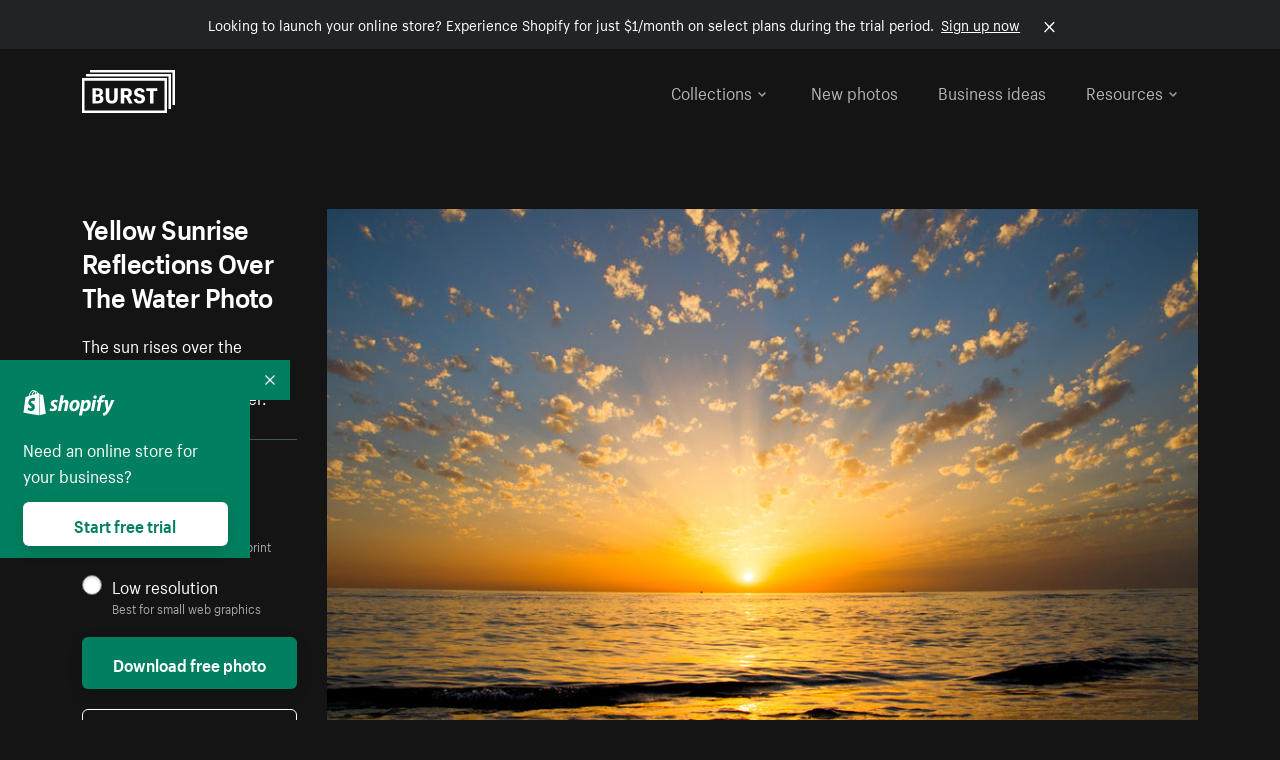

--- FILE ---
content_type: text/css
request_url: https://cdn.shopify.com/shopifycloud/growth_tools/assets/stock_photos/application-dbe534f645bbe2de58383d45014c3c43f78daae28e4e55ec375b690b765c2575.css
body_size: 24377
content:
@font-face{font-family:"ShopifySans";src:url("https://cdn.shopify.com/static/fonts/ShopifySans--light.woff2") format("woff2");font-style:normal;font-weight:300;font-display:swap}@font-face{font-family:"ShopifySans";src:url("https://cdn.shopify.com/static/fonts/ShopifySans--regular.woff2") format("woff2");font-style:normal;font-weight:400;font-display:swap}@font-face{font-family:"ShopifySans";src:url("https://cdn.shopify.com/static/fonts/ShopifySans--medium.woff2") format("woff2");font-style:normal;font-weight:500;font-display:swap}@font-face{font-family:"ShopifySans";src:url("https://cdn.shopify.com/static/fonts/ShopifySans--bold.woff2") format("woff2");font-style:normal;font-weight:700;font-display:swap}@font-face{font-family:"ShopifySans";src:url("https://cdn.shopify.com/static/fonts/ShopifySans--extrabold.woff2") format("woff2");font-style:normal;font-weight:800;font-display:swap}@font-face{font-family:"ShopifySans";src:url("https://cdn.shopify.com/static/fonts/ShopifySans--black.woff2") format("woff2");font-style:normal;font-weight:900;font-display:swap}@font-face{font-family:"ShopifySans";src:url("https://cdn.shopify.com/static/fonts/ShopifySans--light.woff2") format("woff2");font-style:normal;font-weight:300;font-display:swap}@font-face{font-family:"ShopifySans";src:url("https://cdn.shopify.com/static/fonts/ShopifySans--medium.woff2") format("woff2");font-style:normal;font-weight:500;font-display:swap}@font-face{font-family:"ShopifySans";src:url("https://cdn.shopify.com/static/fonts/ShopifySans--regular.woff2") format("woff2");font-style:normal;font-weight:400;font-display:swap}@font-face{font-family:"ShopifySans";src:url("https://cdn.shopify.com/static/fonts/ShopifySans--bold.woff2") format("woff2");font-style:normal;font-weight:700;font-display:swap}@font-face{font-family:"ShopifySans";src:url("https://cdn.shopify.com/static/fonts/ShopifySans--black.woff2") format("woff2");font-style:normal;font-weight:900;font-display:swap}*,*::before,*::after{box-sizing:border-box}main{display:block;background-color:#ffffff}p,ul,ol{margin:0;padding:0}ul,ol{list-style:none}cite{font-style:normal}h1,h2,h3,h4,h5{margin-top:0}figure{margin-left:0;margin-right:0}audio,canvas,img,video{vertical-align:middle}fieldset{border:0;margin:0;padding:0}textarea{resize:vertical}@media screen and (max-width: 67.4375em){input,textarea,select{font-size:1em}}.clearfix::after{content:'';display:table;clear:both}@supports (display: flow-root){.clearfix{display:flow-root}.clearfix::after{content:none}}.visuallyhidden{border:0;clip:rect(0 0 0 0);height:1px;margin:-1px;overflow:hidden;padding:0;position:absolute;width:1px;white-space:nowrap}.showvisuallyhidden,.visuallyhidden.focusable:active,.visuallyhidden.focusable:focus{clip:auto;height:auto;margin:0;overflow:visible;position:static;width:auto;white-space:inherit}.page-gutter{padding-left:5%;padding-right:5%}@media screen and (min-width: 100em){.page-gutter{padding-left:80px;padding-right:80px}}.item-gutter{padding-left:4px;padding-right:4px}@media screen and (min-width: 46.875em) and (max-width: 67.4375em){.item-gutter{padding-left:9px;padding-right:9px}}@media screen and (min-width: 67.5em){.item-gutter{padding-left:18px;padding-right:18px}}.is-transitioning{display:block !important;visibility:visible !important}.js-focus-hidden:focus{outline:none}a,button,[role='button'],input,label,select,textarea{touch-action:manipulation}button{background:none;margin:0;padding:0;border:0;border-radius:0;display:inline-block;cursor:pointer;color:inherit;font-family:inherit;font-size:inherit;font-weight:inherit;line-height:inherit}#PageContainer{overflow:hidden;max-width:1600px;margin-left:auto;margin-right:auto}#GlobalIconSymbols{width:0;height:0;visibility:hidden;overflow:hidden}main{margin-left:auto;margin-right:auto;position:relative}main::after{content:'';display:table;clear:both}@supports (display: flow-root){main{display:flow-root}main::after{content:none}}.page-container{margin-left:auto;margin-right:auto;position:relative;max-width:1600px}.page-container::after{content:'';display:table;clear:both}@supports (display: flow-root){.page-container{display:flow-root}.page-container::after{content:none}}@font-face{font-family:"ShopifySans";src:url("https://cdn.shopify.com/static/fonts/ShopifySans--light.woff2") format("woff2");font-style:normal;font-weight:300;font-display:swap}@font-face{font-family:"ShopifySans";src:url("https://cdn.shopify.com/static/fonts/ShopifySans--regular.woff2") format("woff2");font-style:normal;font-weight:400;font-display:swap}@font-face{font-family:"ShopifySans";src:url("https://cdn.shopify.com/static/fonts/ShopifySans--medium.woff2") format("woff2");font-style:normal;font-weight:500;font-display:swap}@font-face{font-family:"ShopifySans";src:url("https://cdn.shopify.com/static/fonts/ShopifySans--bold.woff2") format("woff2");font-style:normal;font-weight:700;font-display:swap}@font-face{font-family:"ShopifySans";src:url("https://cdn.shopify.com/static/fonts/ShopifySans--extrabold.woff2") format("woff2");font-style:normal;font-weight:800;font-display:swap}@font-face{font-family:"ShopifySans";src:url("https://cdn.shopify.com/static/fonts/ShopifySans--black.woff2") format("woff2");font-style:normal;font-weight:900;font-display:swap}body{margin:0;padding:0;background:#ffffff;font-family:sans-serif;font-size:1em;line-height:1.625;color:#ffffff;font-weight:400}body.shopify-sans-supported-lang{font-family:'ShopifySans', Helvetica, Arial, sans-serif}.heading--jumbo{-webkit-font-kerning:normal;font-kerning:normal;-webkit-font-variant-ligatures:common-ligatures contextual discretionary-ligatures;font-variant-ligatures:common-ligatures contextual discretionary-ligatures;-webkit-font-feature-settings:'kern', 'liga', 'clig', 'calt', 'dlig';font-feature-settings:'kern', 'liga', 'clig', 'calt', 'dlig';display:block;margin-bottom:0.5440941021em;color:#ffffff;font-size:2.29739671em;line-height:1.375;font-weight:600;font-family:'ShopifySans', Helvetica, Arial, 'Lucida Grande', sans-serif;letter-spacing:-0.028125em}@media screen and (min-width: 46.875em) and (max-width: 67.4375em){.heading--jumbo{font-size:4.235801032em;margin-bottom:0.2951035685em}}@media screen and (min-width: 67.5em){.heading--jumbo{font-size:4.235801032em;margin-bottom:0.3541242822em}}h1,.heading--1{-webkit-font-kerning:normal;font-kerning:normal;-webkit-font-variant-ligatures:common-ligatures contextual discretionary-ligatures;font-variant-ligatures:common-ligatures contextual discretionary-ligatures;-webkit-font-feature-settings:'kern', 'liga', 'clig', 'calt', 'dlig';font-feature-settings:'kern', 'liga', 'clig', 'calt', 'dlig';display:block;margin-bottom:0.625em;color:#ffffff;font-size:2em;line-height:1.2142857143;font-weight:600;font-family:'ShopifySans', Helvetica, Arial, 'Lucida Grande', sans-serif;letter-spacing:-0.0207142857em}@media screen and (min-width: 46.875em) and (max-width: 67.4375em){h1,.heading--1{font-size:3.3300157929em;margin-bottom:0.3753735951em}}@media screen and (min-width: 67.5em){h1,.heading--1{font-size:3.3300157929em;margin-bottom:0.2252241571em}}h2,.heading--2{-webkit-font-kerning:normal;font-kerning:normal;-webkit-font-variant-ligatures:common-ligatures contextual discretionary-ligatures;font-variant-ligatures:common-ligatures contextual discretionary-ligatures;-webkit-font-feature-settings:'kern', 'liga', 'clig', 'calt', 'dlig';font-feature-settings:'kern', 'liga', 'clig', 'calt', 'dlig';display:block;margin-bottom:0.7179364719em;color:#ffffff;font-size:1.7411011266em;line-height:1.3333333333;font-weight:600;font-family:'ShopifySans', Helvetica, Arial, 'Lucida Grande', sans-serif}@media screen and (min-width: 46.875em) and (max-width: 67.4375em){h2,.heading--2{font-size:2.617924em;margin-bottom:0.4774775738em}}@media screen and (min-width: 67.5em){h2,.heading--2{font-size:2.617924em;margin-bottom:0.4297298164em}}h3,.heading--3,.markdown h2{display:block;font-size:1.5157165665em;margin-bottom:0.7422231998em;color:#ffffff;line-height:1.33333;font-weight:600;font-family:'ShopifySans', Helvetica, Arial, 'Lucida Grande', sans-serif}@media screen and (min-width: 46.875em) and (max-width: 67.4375em){h3,.heading--3,.markdown h2{font-size:2.0581061761em;margin-bottom:0.5466190292em}}@media screen and (min-width: 67.5em){h3,.heading--3,.markdown h2{font-size:2.0581061761em;margin-bottom:0.6073544769em}}h4,.heading--4,.markdown h3{display:block;margin-bottom:0.9473228541em;color:#ffffff;font-size:1.3195079108em;line-height:1.33333125;font-weight:600;font-family:'ShopifySans', Helvetica, Arial, 'Lucida Grande', sans-serif}@media screen and (min-width: 46.875em) and (max-width: 67.4375em){h4,.heading--4,.markdown h3{font-size:1.618em;margin-bottom:0.7725587145em}}@media screen and (min-width: 67.5em){h4,.heading--4,.markdown h3{font-size:1.618em;margin-bottom:0.7725587145em}}h5,.heading--5,.markdown h4{display:block;margin-bottom:1.0881882041em;color:#ffffff;font-size:1.148698355em;line-height:1.1428571429;font-weight:600;font-family:'ShopifySans', Helvetica, Arial, 'Lucida Grande', sans-serif;text-transform:inherit;letter-spacing:inherit}@media screen and (min-width: 46.875em) and (max-width: 67.4375em){h5,.heading--5,.markdown h4{font-size:1.2720062893em;margin-bottom:0.9826995436em}}@media screen and (min-width: 67.5em){h5,.heading--5,.markdown h4{font-size:1.2720062893em;margin-bottom:0.9826995436em}}a{text-decoration:none;cursor:pointer;color:#008060}.text-minor{font-size:0.8705505633em}@media screen and (min-width: 67.5em){.text-minor{font-size:0.75em}}.text-major,.as-paragraph{font-size:1.148698355em}@media screen and (min-width: 67.5em){.text-major,.as-paragraph{font-size:1.2720062893em}}.body-link{color:#ffffff;text-decoration:underline;-webkit-text-decoration-line:underline;text-decoration-line:underline;-webkit-text-decoration-style:solid;text-decoration-style:solid;-webkit-text-decoration-color:currentColor;text-decoration-color:currentColor;-webkit-text-decoration-skip:ink;text-decoration-skip-ink:auto}.body-link:hover,.body-link:focus{text-decoration:none}.body-link:active{background-color:rgba(255,255,255,0.125)}.body-link--base{color:#ffffff;text-decoration:underline;-webkit-text-decoration-line:underline;text-decoration-line:underline;-webkit-text-decoration-style:solid;text-decoration-style:solid;-webkit-text-decoration-color:currentColor;text-decoration-color:currentColor;-webkit-text-decoration-skip:ink;text-decoration-skip-ink:auto}.body-link--base:hover,.body-link--base:focus{text-decoration:none}.body-link--base:active{background-color:rgba(255,255,255,0.125)}.body-link--reverse{color:#ffffff;text-decoration:underline;-webkit-text-decoration-line:underline;text-decoration-line:underline;-webkit-text-decoration-style:solid;text-decoration-style:solid;-webkit-text-decoration-color:currentColor;text-decoration-color:currentColor;-webkit-text-decoration-skip:ink;text-decoration-skip-ink:auto}.body-link--reverse:hover,.body-link--reverse:focus{text-decoration:none}.body-link--reverse:active{background-color:rgba(255,255,255,0.125)}main p,main ul,main ol{margin-bottom:0.9375em;line-height:1.625;font-size:1em}main p>a{color:#ffffff;text-decoration:underline;-webkit-text-decoration-line:underline;text-decoration-line:underline;-webkit-text-decoration-style:solid;text-decoration-style:solid;-webkit-text-decoration-color:currentColor;text-decoration-color:currentColor;-webkit-text-decoration-skip:ink;text-decoration-skip-ink:auto}main p>a:hover,main p>a:focus{text-decoration:none}main p>a:active{background-color:rgba(255,255,255,0.125)}.numbered-list{list-style:decimal;list-style-position:outside;margin-left:2.5em}.numbered-list li{margin-bottom:0.5em}.bulleted-list{list-style:disc;list-style-position:outside;margin-left:1.25em}.bulleted-list li{margin-bottom:0.5em}:lang(ja){font-family:'Hiragino Kaku Gothic Pro', 'ヒラギノ角ゴ Pro W3', 'メイリオ', Meiryo, 'MS P ゴシック', sans-serif;-webkit-font-feature-settings:normal;font-feature-settings:normal;-webkit-font-variant-ligatures:normal;font-variant-ligatures:normal}:lang(vi){font-family:-apple-system, BlinkMacSystemFont, sans-serif}:lang(ko){font-family:ShopifySans, -apple-system, BlinkMacSystemFont, sans-serif}:lang(ko) [class*='heading--']{word-break:keep-all}:lang(zh){font-family:ShopifySans, -apple-system, BlinkMacSystemFont, sans-serif}.grid{margin-top:0;margin-bottom:0;padding-left:5%;padding-right:5%}.grid::after{content:'';display:table;clear:both}@supports (display: flow-root){.grid{display:flow-root}.grid::after{content:none}}@media screen and (min-width: 100em){.grid{padding-left:80px;padding-right:80px}}.grid .grid{padding-left:0;padding-right:0;margin-left:-4px;margin-right:-4px}@media screen and (min-width: 46.875em) and (max-width: 67.4375em){.grid .grid{margin-left:-9px;margin-right:-9px}}@media screen and (min-width: 67.5em){.grid .grid{margin-left:-18px;margin-right:-18px}}.grid--bleed{padding-left:0;padding-right:0}.grid--layout-mode{padding-left:0;padding-right:0}.grid--layout-mode .grid{margin-left:0;margin-right:0}.grid--layout-mode .grid__item{padding-left:0;padding-right:0}.grid--equal-height::after,.grid--vertically-centered::after{content:none}@supports (display: flow-root){.grid--equal-height,.grid--vertically-centered{display:unset}}.grid--equal-height,.grid--vertically-centered{display:flex;flex-wrap:wrap}.grid--vertically-centered{align-items:center}.grid__item{display:block;position:relative;width:100%;float:left;padding-left:4px;padding-right:4px}@media screen and (min-width: 67.5em){.grid__item{padding-left:18px;padding-right:18px}}@media screen and (min-width: 46.875em) and (max-width: 67.4375em){.grid__item{padding-left:9px;padding-right:9px}}.grid__item--mobile-up-1{width:25%}.grid__item--mobile-up-2{width:50%}.grid__item--mobile-up-3{width:75%}.grid__item--mobile-up-4{width:100%}.grid__item--mobile-up-full{width:100%}.grid__item--mobile-up-half{width:50%}.grid__item--mobile-up-third{width:33.3333333333%}.grid__item--mobile-up-two-thirds{width:66.6666666667%}.grid__item--mobile-up-quarter{width:25%}.grid__item--mobile-up-three-quarters{width:75%}.grid__item--mobile-up-align-center{float:none;clear:left;margin-left:auto;margin-right:auto}.grid__item--mobile-up-align-left{float:left;clear:none;margin-left:0;margin-right:0}.grid__item--mobile-up-offset-1{margin-left:25%}.grid__item--mobile-up-offset-2{margin-left:50%}.grid__item--mobile-up-push-1{left:25%}.grid__item--mobile-up-pull-1{right:25%}.grid__item--mobile-up-push-2{left:50%}.grid__item--mobile-up-pull-2{right:50%}.grid__item--mobile-up-push-3{left:75%}.grid__item--mobile-up-pull-3{right:75%}.grid__item--mobile-up-push-4{left:100%}.grid__item--mobile-up-pull-4{right:100%}.grid__item--mobile-up-push-full{left:100%}.grid__item--mobile-up-pull-full{right:100%}.grid__item--mobile-up-push-half{left:50%}.grid__item--mobile-up-pull-half{right:50%}.grid__item--mobile-up-push-third{left:33.3333333333%}.grid__item--mobile-up-pull-third{right:33.3333333333%}.grid__item--mobile-up-push-two-thirds{left:66.6666666667%}.grid__item--mobile-up-pull-two-thirds{right:66.6666666667%}.grid__item--mobile-up-push-quarter{left:25%}.grid__item--mobile-up-pull-quarter{right:25%}.grid__item--mobile-up-push-three-quarters{left:75%}.grid__item--mobile-up-pull-three-quarters{right:75%}[class*='grid__item--mobile-up-push']{right:auto}[class*='grid__item--mobile-up-pull']{left:auto}@media screen and (min-width: 46.875em){.grid__item--tablet-up-1{width:16.6666666667%}.grid__item--tablet-up-2{width:33.3333333333%}.grid__item--tablet-up-3{width:50%}.grid__item--tablet-up-4{width:66.6666666667%}.grid__item--tablet-up-5{width:83.3333333333%}.grid__item--tablet-up-6{width:100%}.grid__item--tablet-up-full{width:100%}.grid__item--tablet-up-half{width:50%}.grid__item--tablet-up-third{width:33.3333333333%}.grid__item--tablet-up-two-thirds{width:66.6666666667%}.grid__item--tablet-up-quarter{width:25%}.grid__item--tablet-up-three-quarters{width:75%}.grid__item--tablet-up-align-center{float:none;clear:left;margin-left:auto;margin-right:auto}.grid__item--tablet-up-align-left{float:left;clear:none;margin-left:0;margin-right:0}.grid__item--tablet-up-offset-1{margin-left:16.6666666667%}.grid__item--tablet-up-offset-2{margin-left:33.3333333333%}.grid__item--tablet-up-offset-3{margin-left:50%}.grid__item--tablet-up-push-reset{left:inherit}.grid__item--tablet-up-pull-reset{right:inherit}.grid__item--tablet-up-push-1{left:16.6666666667%}.grid__item--tablet-up-pull-1{right:16.6666666667%}.grid__item--tablet-up-push-2{left:33.3333333333%}.grid__item--tablet-up-pull-2{right:33.3333333333%}.grid__item--tablet-up-push-3{left:50%}.grid__item--tablet-up-pull-3{right:50%}.grid__item--tablet-up-push-4{left:66.6666666667%}.grid__item--tablet-up-pull-4{right:66.6666666667%}.grid__item--tablet-up-push-5{left:83.3333333333%}.grid__item--tablet-up-pull-5{right:83.3333333333%}.grid__item--tablet-up-push-6{left:100%}.grid__item--tablet-up-pull-6{right:100%}.grid__item--tablet-up-push-full{left:100%}.grid__item--tablet-up-pull-full{right:100%}.grid__item--tablet-up-push-half{left:50%}.grid__item--tablet-up-pull-half{right:50%}.grid__item--tablet-up-push-third{left:33.3333333333%}.grid__item--tablet-up-pull-third{right:33.3333333333%}.grid__item--tablet-up-push-two-thirds{left:66.6666666667%}.grid__item--tablet-up-pull-two-thirds{right:66.6666666667%}.grid__item--tablet-up-push-quarter{left:25%}.grid__item--tablet-up-pull-quarter{right:25%}.grid__item--tablet-up-push-three-quarters{left:75%}.grid__item--tablet-up-pull-three-quarters{right:75%}[class*='grid__item--tablet-up-push']{right:auto}[class*='grid__item--tablet-up-pull']{left:auto}}@media screen and (min-width: 67.5em){.grid__item--desktop-up-1{width:8.3333333333%}.grid__item--desktop-up-2{width:16.6666666667%}.grid__item--desktop-up-3{width:25%}.grid__item--desktop-up-4{width:33.3333333333%}.grid__item--desktop-up-5{width:41.6666666667%}.grid__item--desktop-up-6{width:50%}.grid__item--desktop-up-7{width:58.3333333333%}.grid__item--desktop-up-8{width:66.6666666667%}.grid__item--desktop-up-9{width:75%}.grid__item--desktop-up-10{width:83.3333333333%}.grid__item--desktop-up-11{width:91.6666666667%}.grid__item--desktop-up-12{width:100%}.grid__item--desktop-up-full{width:100%}.grid__item--desktop-up-half{width:50%}.grid__item--desktop-up-third{width:33.3333333333%}.grid__item--desktop-up-two-thirds{width:66.6666666667%}.grid__item--desktop-up-quarter{width:25%}.grid__item--desktop-up-three-quarters{width:75%}.grid__item--desktop-up-align-center{float:none;clear:left;margin-left:auto;margin-right:auto}.grid__item--desktop-up-align-left{float:left;clear:none;margin-left:0;margin-right:0}.grid__item--desktop-up-offset-1{margin-left:8.3333333333%}.grid__item--desktop-up-offset-2{margin-left:16.6666666667%}.grid__item--desktop-up-offset-3{margin-left:25%}.grid__item--desktop-up-offset-4{margin-left:33.3333333333%}.grid__item--desktop-up-offset-5{margin-left:41.6666666667%}.grid__item--desktop-up-offset-6{margin-left:50%}.grid__item--desktop-up-push-reset{left:inherit}.grid__item--desktop-up-pull-reset{right:inherit}.grid__item--desktop-up-push-1{left:8.3333333333%}.grid__item--desktop-up-pull-1{right:8.3333333333%}.grid__item--desktop-up-push-2{left:16.6666666667%}.grid__item--desktop-up-pull-2{right:16.6666666667%}.grid__item--desktop-up-push-3{left:25%}.grid__item--desktop-up-pull-3{right:25%}.grid__item--desktop-up-push-4{left:33.3333333333%}.grid__item--desktop-up-pull-4{right:33.3333333333%}.grid__item--desktop-up-push-5{left:41.6666666667%}.grid__item--desktop-up-pull-5{right:41.6666666667%}.grid__item--desktop-up-push-6{left:50%}.grid__item--desktop-up-pull-6{right:50%}.grid__item--desktop-up-push-7{left:58.3333333333%}.grid__item--desktop-up-pull-7{right:58.3333333333%}.grid__item--desktop-up-push-8{left:66.6666666667%}.grid__item--desktop-up-pull-8{right:66.6666666667%}.grid__item--desktop-up-push-9{left:75%}.grid__item--desktop-up-pull-9{right:75%}.grid__item--desktop-up-push-10{left:83.3333333333%}.grid__item--desktop-up-pull-10{right:83.3333333333%}.grid__item--desktop-up-push-11{left:91.6666666667%}.grid__item--desktop-up-pull-11{right:91.6666666667%}.grid__item--desktop-up-push-12{left:100%}.grid__item--desktop-up-pull-12{right:100%}.grid__item--desktop-up-push-full{left:100%}.grid__item--desktop-up-pull-full{right:100%}.grid__item--desktop-up-push-half{left:50%}.grid__item--desktop-up-pull-half{right:50%}.grid__item--desktop-up-push-third{left:33.3333333333%}.grid__item--desktop-up-pull-third{right:33.3333333333%}.grid__item--desktop-up-push-two-thirds{left:66.6666666667%}.grid__item--desktop-up-pull-two-thirds{right:66.6666666667%}.grid__item--desktop-up-push-quarter{left:25%}.grid__item--desktop-up-pull-quarter{right:25%}.grid__item--desktop-up-push-three-quarters{left:75%}.grid__item--desktop-up-pull-three-quarters{right:75%}[class*='grid__item--desktop-up-push']{right:auto}[class*='grid__item--desktop-up-pull']{left:auto}}@media screen and (min-width: 90em){.grid__item--wide-up-1{width:8.3333333333%}.grid__item--wide-up-2{width:16.6666666667%}.grid__item--wide-up-3{width:25%}.grid__item--wide-up-4{width:33.3333333333%}.grid__item--wide-up-5{width:41.6666666667%}.grid__item--wide-up-6{width:50%}.grid__item--wide-up-7{width:58.3333333333%}.grid__item--wide-up-8{width:66.6666666667%}.grid__item--wide-up-9{width:75%}.grid__item--wide-up-10{width:83.3333333333%}.grid__item--wide-up-11{width:91.6666666667%}.grid__item--wide-up-12{width:100%}.grid__item--wide-up-full{width:100%}.grid__item--wide-up-half{width:50%}.grid__item--wide-up-third{width:33.3333333333%}.grid__item--wide-up-two-thirds{width:66.6666666667%}.grid__item--wide-up-quarter{width:25%}.grid__item--wide-up-three-quarters{width:75%}.grid__item--wide-up-align-center{float:none;clear:left;margin-left:auto;margin-right:auto}.grid__item--wide-up-align-left{float:left;clear:none;margin-left:0;margin-right:0}.grid__item--wide-up-offset-1{margin-left:8.3333333333%}.grid__item--wide-up-offset-2{margin-left:16.6666666667%}.grid__item--wide-up-offset-3{margin-left:25%}.grid__item--wide-up-offset-4{margin-left:33.3333333333%}.grid__item--wide-up-offset-5{margin-left:41.6666666667%}.grid__item--wide-up-offset-6{margin-left:50%}.grid__item--wide-up-push-reset{left:inherit}.grid__item--wide-up-pull-reset{right:inherit}.grid__item--wide-up-push-1{left:8.3333333333%}.grid__item--wide-up-pull-1{right:8.3333333333%}.grid__item--wide-up-push-2{left:16.6666666667%}.grid__item--wide-up-pull-2{right:16.6666666667%}.grid__item--wide-up-push-3{left:25%}.grid__item--wide-up-pull-3{right:25%}.grid__item--wide-up-push-4{left:33.3333333333%}.grid__item--wide-up-pull-4{right:33.3333333333%}.grid__item--wide-up-push-5{left:41.6666666667%}.grid__item--wide-up-pull-5{right:41.6666666667%}.grid__item--wide-up-push-6{left:50%}.grid__item--wide-up-pull-6{right:50%}.grid__item--wide-up-push-7{left:58.3333333333%}.grid__item--wide-up-pull-7{right:58.3333333333%}.grid__item--wide-up-push-8{left:66.6666666667%}.grid__item--wide-up-pull-8{right:66.6666666667%}.grid__item--wide-up-push-9{left:75%}.grid__item--wide-up-pull-9{right:75%}.grid__item--wide-up-push-10{left:83.3333333333%}.grid__item--wide-up-pull-10{right:83.3333333333%}.grid__item--wide-up-push-11{left:91.6666666667%}.grid__item--wide-up-pull-11{right:91.6666666667%}.grid__item--wide-up-push-12{left:100%}.grid__item--wide-up-pull-12{right:100%}.grid__item--wide-up-push-full{left:100%}.grid__item--wide-up-pull-full{right:100%}.grid__item--wide-up-push-half{left:50%}.grid__item--wide-up-pull-half{right:50%}.grid__item--wide-up-push-third{left:33.3333333333%}.grid__item--wide-up-pull-third{right:33.3333333333%}.grid__item--wide-up-push-two-thirds{left:66.6666666667%}.grid__item--wide-up-pull-two-thirds{right:66.6666666667%}.grid__item--wide-up-push-quarter{left:25%}.grid__item--wide-up-pull-quarter{right:25%}.grid__item--wide-up-push-three-quarters{left:75%}.grid__item--wide-up-pull-three-quarters{right:75%}[class*='grid__item--wide-up-push']{right:auto}[class*='grid__item--wide-up-pull']{left:auto}}.marketing-button{display:inline-block;padding:1em 2.5em;border-radius:6px;font-family:'ShopifySans', Helvetica, Arial, 'Lucida Grande', sans-serif;font-weight:600;font-size:1em;line-height:1.133;transition:150ms ease;transition-property:background-color, border-color, box-shadow, color;text-align:center;-webkit-user-select:none;-ms-user-select:none;user-select:none;-webkit-appearance:none;appearance:none;cursor:pointer;box-shadow:0 5px 15px 0 rgba(0,0,0,0.15);background-color:#008060;color:#ffffff;border-width:1px;border-style:solid;border-color:transparent}.marketing-button,.marketing-button:hover,.marketing-button:focus{text-decoration:none}.marketing-button:focus{outline:0}@media screen and (min-width: 46.875em){.marketing-button+.marketing-button{margin-left:15px}}.marketing-button:hover,.marketing-button:focus{background-color:#004c3f;color:#ffffff}.marketing-button:active{background-color:#002e25;color:#ffffff;border-color:#002e25}.marketing-button:hover{box-shadow:0 5px 25px 0 rgba(0,0,0,0.25)}.marketing-button:focus{box-shadow:0 0 0.1875em 0.1875em rgba(0,128,96,0.5)}.marketing-button[disabled],.marketing-form--is-loading .marketing-button{box-shadow:0 5px 15px 0 rgba(0,0,0,0.15);background-color:#828a91;color:#ffffff;cursor:not-allowed}.marketing-button[disabled]:hover,.marketing-button[disabled]:focus,.marketing-form--is-loading .marketing-button:hover,.marketing-form--is-loading .marketing-button:focus{background-color:#727b82;color:#ffffff}.marketing-button[disabled]:active,.marketing-form--is-loading .marketing-button:active{background-color:#697077;color:#ffffff}.marketing-button[disabled]:hover,.marketing-form--is-loading .marketing-button:hover{box-shadow:0 5px 25px 0 rgba(0,0,0,0.25)}.marketing-button[disabled]:focus,.marketing-form--is-loading .marketing-button:focus{box-shadow:0 0 0.1875em 0.1875em rgba(130,138,145,0.5)}.marketing-button[disabled]:hover,.marketing-button[disabled]:focus,.marketing-button[disabled]:active,.marketing-form--is-loading .marketing-button:hover,.marketing-form--is-loading .marketing-button:focus,.marketing-form--is-loading .marketing-button:active{background-color:#828a91}.marketing-form--is-loading button.marketing-button{position:relative}.marketing-form--is-loading button.marketing-button,.marketing-form--is-loading button.marketing-button:hover,.marketing-form--is-loading button.marketing-button:focus{color:#828a91}.marketing-form--is-loading button.marketing-button::after{content:'';display:block;width:24px;height:24px;position:absolute;top:50%;left:50%;margin-left:-12px;margin-top:-12px;border-radius:50%;border:3px solid #ffffff;border-top-color:transparent;-webkit-animation:spin 1s infinite linear;animation:spin 1s infinite linear}@-webkit-keyframes spin{0%{-webkit-transform:rotate(0deg);transform:rotate(0deg)}100%{-webkit-transform:rotate(360deg);transform:rotate(360deg)}}@keyframes spin{0%{-webkit-transform:rotate(0deg);transform:rotate(0deg)}100%{-webkit-transform:rotate(360deg);transform:rotate(360deg)}}.marketing-button--block{width:100%;padding-left:0;padding-right:0}.marketing-button--secondary{box-shadow:none;background-color:transparent;color:#ffffff;border-width:0.0625em;border-style:solid;border-color:#ffffff;padding:1em 2.5em}.marketing-button--secondary:hover,.marketing-button--secondary:focus{background-color:#ffffff;color:#141414}.marketing-button--secondary:active{background-color:#004c3f;color:#ffffff;border-color:#004c3f}.marketing-button--secondary:hover{box-shadow:none}.marketing-button--secondary:focus{box-shadow:0 0 0.1875em 0.1875em rgba(0,128,96,0.5)}.marketing-button--small{padding:0.75em 1.875em}.marketing-button--small.marketing-button--secondary{padding:0.75em 1.8125em}.marketing-button--skin-teal{box-shadow:0 5px 15px 0 rgba(0,0,0,0.15);background-color:#67ccc3;color:#212326}.marketing-button--skin-teal:hover,.marketing-button--skin-teal:focus{background-color:#28a2a0;color:#212326}.marketing-button--skin-teal:active{background-color:#28a2a0;color:#212326}.marketing-button--skin-teal:hover{box-shadow:0 5px 25px 0 rgba(0,0,0,0.25)}.marketing-button--skin-teal:focus{box-shadow:0 0 0.1875em 0.1875em rgba(40,162,160,0.5)}.marketing-button--skin-salmon{box-shadow:0 5px 15px 0 rgba(0,0,0,0.15);background-color:#fb758e;color:#212326}.marketing-button--skin-salmon:hover,.marketing-button--skin-salmon:focus{background-color:#e27271;color:#212326}.marketing-button--skin-salmon:active{background-color:#e27271;color:#212326}.marketing-button--skin-salmon:hover{box-shadow:0 5px 25px 0 rgba(0,0,0,0.25)}.marketing-button--skin-salmon:focus{box-shadow:0 0 0.1875em 0.1875em rgba(226,114,113,0.5)}.marketing-button--skin-lowlight{box-shadow:0 5px 15px 0 rgba(0,0,0,0.15);background-color:#212326;color:#ffffff}.marketing-button--skin-lowlight:hover,.marketing-button--skin-lowlight:focus{background-color:#131416;color:#ffffff}.marketing-button--skin-lowlight:active{background-color:#090a0b;color:#ffffff}.marketing-button--skin-lowlight:hover{box-shadow:0 5px 25px 0 rgba(0,0,0,0.25)}.marketing-button--skin-lowlight:focus{box-shadow:0 0 0.1875em 0.1875em rgba(33,35,38,0.5)}.marketing-button--skin-light{box-shadow:0 5px 15px 0 rgba(0,0,0,0.15);background-color:#ffffff;color:#008060}.marketing-button--skin-light:hover,.marketing-button--skin-light:focus{background-color:#f0f0f0;color:#008060}.marketing-button--skin-light:active{background-color:#e6e6e6;color:#008060}.marketing-button--skin-light:hover{box-shadow:0 5px 25px 0 rgba(0,0,0,0.25)}.marketing-button--skin-light:focus{box-shadow:0 0 0.1875em 0.1875em rgba(255,255,255,0.5)}.marketing-button--skin-reset{margin:0;padding:0;border:0;border-radius:0;color:inherit;background-color:transparent;box-shadow:none;-webkit-appearance:none;appearance:none;cursor:pointer}.marketing-button--skin-reset:focus,.marketing-button--skin-reset:hover,.marketing-button--skin-reset:active{background-color:transparent;box-shadow:none}.marketing-button--skin-reset:focus,.marketing-button--skin-reset:hover{color:#008060}.marketing-button--skin-reset:active{color:#004c3f}.marketing-button--hover-invert{border-color:#008060;border-width:0.125em}.marketing-button--hover-invert:focus,.marketing-button--hover-invert:hover,.marketing-button--hover-invert:active{background-color:transparent}.marketing-button-wrapper{display:inline}.link{color:inherit;text-decoration:underline;-webkit-text-decoration-line:underline;text-decoration-line:underline;-webkit-text-decoration-style:solid;text-decoration-style:solid;-webkit-text-decoration-color:currentColor;text-decoration-color:currentColor;-webkit-text-decoration-skip:ink;text-decoration-skip-ink:auto}.link:hover,.link:focus{text-decoration:none}.link:active{background-color:rgba(0,0,0,0.1)}.background-lowlight .link:active{background-color:rgba(255,255,255,0.2)}.link--secondary{color:#008060;padding-right:1.2em;text-decoration:none;font-weight:700;line-height:1.625}.link__arrow{position:absolute;margin-top:0.23em}.link--point-up .link__arrow{-webkit-transform:rotate(-90deg);transform:rotate(-90deg);margin-top:0}.link--point-down .link__arrow{-webkit-transform:rotate(90deg);transform:rotate(90deg);margin-top:0}.link__arrow-inner{fill:currentColor;-webkit-transform:translateX(0);transform:translateX(0);transition:-webkit-transform 300ms cubic-bezier(0.4, 0.22, 0.28, 1);transition:transform 300ms cubic-bezier(0.4, 0.22, 0.28, 1);transition:transform 300ms cubic-bezier(0.4, 0.22, 0.28, 1),-webkit-transform 300ms cubic-bezier(0.4, 0.22, 0.28, 1)}.link__arrow-inner.icon{width:1.2em;height:1.2em}.link:hover .link__arrow-inner,.link:focus .link__arrow-inner{-webkit-transform:translateX(0.3em);transform:translateX(0.3em)}@media screen and (min-width: 46.875em){.marketing-form--inline{text-align:center}}.marketing-form--inline .marketing-input-wrapper{text-align:left}@media screen and (min-width: 46.875em){.marketing-form--inline .marketing-input-wrapper{margin-bottom:0}}.marketing-form--inline.subscribe__form .marketing-form__messages{text-align:left}.marketing-form--inline__heading{text-align:center}.marketing-form--lowlight .marketing-radio-label,.marketing-form--lowlight .marketing-checkbox-label{color:#ffffff}.marketing-form__hidden-on-success.js-is-hidden{display:none}.marketing-form__fallback-cta{margin-top:15px;color:#42474c}.marketing-input-wrapper{position:relative;display:block;margin-bottom:15px}.marketing-input-wrapper .marketing-select-wrapper,.marketing-input-wrapper .marketing-input,.marketing-input-wrapper .marketing-textarea{margin-bottom:0}.marketing-input-wrapper.js-is-hidden{display:none}.marketing-input,.marketing-textarea,.marketing-select{display:inline-block;height:3.2em;width:100%;margin:0 0 15px;padding:1em 0.9375em;color:#212326;font-family:'ShopifySans', Helvetica, Arial, 'Lucida Grande', sans-serif;font-size:1em;box-shadow:0 0 0 1px #6b7177;border:1px solid transparent;border-radius:6px;background-color:#ffffff;transition:padding 150ms;-webkit-appearance:none;appearance:none}.marketing-form--lowlight .marketing-input,.background-lowlight .marketing-input,.marketing-form--lowlight .marketing-textarea,.background-lowlight .marketing-textarea,.marketing-form--lowlight .marketing-select,.background-lowlight .marketing-select{box-shadow:none}.marketing-input:focus,.marketing-input.focus,.marketing-textarea:focus,.marketing-textarea.focus,.marketing-select:focus,.marketing-select.focus{color:#000000;outline:0;box-shadow:0 0 0 2px #008060}.marketing-input:focus+.marketing-form__messages .error+.suggest,.marketing-input.focus+.marketing-form__messages .error+.suggest,.marketing-textarea:focus+.marketing-form__messages .error+.suggest,.marketing-textarea.focus+.marketing-form__messages .error+.suggest,.marketing-select:focus+.marketing-form__messages .error+.suggest,.marketing-select.focus+.marketing-form__messages .error+.suggest{display:none}.marketing-input:focus+.marketing-form__messages .error+.is-visible,.marketing-input.focus+.marketing-form__messages .error+.is-visible,.marketing-textarea:focus+.marketing-form__messages .error+.is-visible,.marketing-textarea.focus+.marketing-form__messages .error+.is-visible,.marketing-select:focus+.marketing-form__messages .error+.is-visible,.marketing-select.focus+.marketing-form__messages .error+.is-visible{display:block}.marketing-input[disabled],.marketing-textarea[disabled],.marketing-select[disabled]{background-color:#d2d5d9}.js-is-filled .marketing-input--floating{padding-top:1.5em;padding-bottom:0.5em}.marketing-input::-webkit-input-placeholder,.marketing-textarea::-webkit-input-placeholder{color:#6b7177}.marketing-input:-ms-input-placeholder,.marketing-textarea:-ms-input-placeholder{color:#6b7177}.marketing-input::placeholder,.marketing-textarea::placeholder{color:#6b7177}.marketing-input--error,.marketing-form--lowlight .marketing-input--error,.background-lowlight .marketing-input--error{box-shadow:0 0 0 2px t-color(utility-red)}.marketing-textarea{height:auto;min-height:3.2em}.marketing-select-wrapper{position:relative;display:block;margin-bottom:15px}.marketing-select-wrapper::after{content:'';display:block;position:absolute;top:50%;right:2.5em;height:1.25em;width:1px;background-color:transparent;-webkit-transform:translateY(-50%);transform:translateY(-50%)}.marketing-select-wrapper__icon{pointer-events:none;height:0.75em;width:0.75em;margin-bottom:-0.5625em;display:block;position:absolute;top:50%;right:1em;-webkit-transform:translateY(-50%);transform:translateY(-50%);fill:#828a91}.marketing-select{margin:0;padding-top:0.875em;padding-bottom:0.875em;padding-right:3em}.marketing-select::-ms-expand{display:none}.marketing-select--in-field{padding-top:1.375em;padding-bottom:0.375em}.marketing-label{display:block;margin-bottom:0.6153846154em;font-family:'ShopifySans', Helvetica, Arial, 'Lucida Grande', sans-serif;font-weight:700;font-size:0.8125em;color:#42474c}.marketing-form--lowlight .marketing-label:not(.marketing-label--in-field),.background-lowlight .marketing-label:not(.marketing-label--in-field){color:#d2d5d9}.marketing-label--in-field{position:absolute;left:1rem;top:0.5rem;font-size:0.6875em;font-weight:400;pointer-events:none;z-index:10}.marketing-label--floating{opacity:0;-webkit-transform:translateY(3px);transform:translateY(3px);transition-property:opacity, -webkit-transform;transition-property:opacity, transform;transition-property:opacity, transform, -webkit-transform;transition-duration:150ms}.js-is-filled .marketing-label--floating{opacity:1;-webkit-transform:translateY(0);transform:translateY(0)}.marketing-label--hidden{display:inline}.marketing-form__messages{font-size:0.8125em;font-weight:500}.marketing-form__messages .error,.marketing-form__messages .success,.marketing-form__messages .suggest{display:block;padding:0.6153846154em 0 0}.marketing-form__messages.js-is-hidden .error,.marketing-form__messages.js-is-hidden .suggest.is-visible{display:none}.marketing-form__messages .error{color:#c43256}.marketing-form__messages .error a{color:#c43256;border-bottom:1px solid #c43256}.marketing-form__messages .success{display:none;color:#008060}.marketing-form__messages .success a{color:#c43256;border-bottom:1px solid #c43256}.marketing-form__messages .success.is-visible,.marketing-form--has-success .marketing-form__messages .success{display:block}.marketing-form__messages .suggest{display:none;color:#6b7177}.marketing-form--lowlight .marketing-form__messages .suggest,.background-lowlight .marketing-form__messages .suggest{color:#ffffff}.marketing-form__messages .suggest.is-visible{display:block}.marketing-form__ajax-success{display:none}.marketing-form__ajax-success.js-is-visible{display:block}.marketing-radio,.marketing-checkbox{border:0;clip:rect(0 0 0 0);height:1px;margin:-1px;overflow:hidden;padding:0;position:absolute;width:1px;white-space:nowrap;margin-bottom:15px;float:left}.marketing-radio:checked+label::after,.marketing-checkbox:checked+label::after{position:absolute;left:0;top:0;content:''}.marketing-radio:focus+label::before,.marketing-checkbox:focus+label::before{outline:none;border-color:#008060;box-shadow:0 0 4px 0 #008060}.marketing-radio-label,.marketing-checkbox-label{display:block;text-align:left;position:relative;margin-bottom:15px;padding-left:30px;line-height:20px;-webkit-user-select:none;-ms-user-select:none;user-select:none}.marketing-radio-label:hover::before,.marketing-checkbox-label:hover::before{border-color:#008060}.marketing-radio-label::before,.marketing-checkbox-label::before{content:'';position:absolute;left:0;top:0;height:20px;width:20px;background-color:#ffffff;border:1px solid #6b7177;border-radius:6px;box-shadow:inset 0 1px 3px rgba(0,0,0,0.2);transition:border-color 150ms ease}.marketing-radio--large+label,.marketing-checkbox--large+label{padding-left:42px;line-height:32px}.marketing-radio--large+label::before,.marketing-checkbox--large+label::before{width:32px;height:32px}.marketing-checkbox:checked+label::before{background-color:#008060;border-color:#008060;box-shadow:none}.marketing-checkbox:checked+label .marketing-checkbox-label__icon{display:block}.marketing-checkbox-label .marketing-checkbox-label__icon{display:none;fill:#ffffff;width:20px;height:20px;position:absolute;left:0;top:0}.marketing-checkbox--large:checked+label::after,.marketing-checkbox--large:checked+label .marketing-checkbox-label__icon{width:32px;height:32px}.marketing-radio:checked+label::after{left:5px;top:5px;width:10px;height:10px;border-radius:10px;background-color:#008060}.marketing-radio:checked+label::before{border-color:#008060}.marketing-radio-label::before{border-radius:50%}.marketing-radio--large:checked+label::after{left:8px;top:8px;width:16px;height:16px;border-radius:50%}.marketing-checkbox-label--inline,.marketing-radio-label--inline{margin-right:0.9375em;margin-bottom:0;display:inline-block}.marketing-input-suffix-wrapper{position:relative}.marketing-input-suffix{position:absolute;top:0;right:0;padding-top:1em;padding-bottom:1em;padding-right:0.9375em;background-color:white;color:#6b7177;font-family:'ShopifySans', Helvetica, Arial, 'Lucida Grande', sans-serif;font-size:1em;line-height:1;z-index:1;transition:opacity 150ms;border-radius:6px}.marketing-label__title{display:block;margin-bottom:3.75px}.marketing-label__subtitle{display:block;opacity:0.7;font-size:0.75em;margin-bottom:7.5px}.icon{display:inline-block;width:0.8em;height:1em;background-size:contain;background-position:center center;background-repeat:no-repeat}.icon--size-large{width:60px;height:60px}.icon--size-small{width:45px;height:45px}.icon--fill-primary{fill:#008060}.icon--fill-black{fill:#000000}.icon--fill-white{fill:#ffffff}.icon--fill-green{fill:#008060}.image{height:auto}.lazyload-image{box-sizing:content-box;display:block;overflow:hidden;position:relative;width:100%;margin:auto}.lazyload-image img{display:block}.lazyload-image .lazyload-image__placeholder{display:block;width:100%;height:0}.lazyload{display:block;height:0;overflow:hidden}img{max-width:100%}a img{border:0}img[data-srcset]{opacity:0;transition:opacity 150ms linear}img.lazyloaded[data-srcset]{opacity:1}.section{padding:3.75em 0}@media screen and (min-width: 46.875em){.section{padding-top:5.625em;padding-bottom:5.625em}}.section .section:first-child:not(:only-child){padding-top:0}.section .section:last-child:not(:only-child){padding-bottom:0}.section--tight{padding:1.875em 0}@media screen and (min-width: 46.875em){.section--tight{padding-top:2.8125em;padding-bottom:2.8125em}}.section--padding-top-only{padding-bottom:0}.section--padding-bottom-only{padding-top:0}.section--border{border-top:1px solid #d2d5d9}.section--image{background-position:top center;background-repeat:no-repeat;background-size:cover;position:relative}.section-heading{margin-bottom:1.875em;text-align:center}@media screen and (min-width: 67.5em){.section-heading{margin-bottom:3.75em}}.section-heading--lowlight .section-heading__heading{color:#ffffff}.section-heading--lowlight .section-heading__subhead{color:#d2d5d9}.section-heading--lowlight .section-heading__kicker{color:#d2d5d9}.section-heading--tight{margin-bottom:1.5625em}.section-heading--tight .section-heading__heading{margin-bottom:0.25em}.section-heading--tight .section-heading__subhead{margin-bottom:0}.section-heading--tight .section-heading__kicker{margin-bottom:0.75em}.section-heading__subhead{font-weight:300;color:#ffffff}.section-heading__kicker{font-weight:700;color:#6b7177}.section-heading__kicker.section-heading__kicker--has-icon{display:inline-block;margin-bottom:0;vertical-align:middle}.section-heading__icon-wrapper{margin-bottom:0.625em}.section-heading__icon{width:1.75em;height:1.75em;margin-right:0.625em;vertical-align:middle}.section-heading--mobile-up-align-left{text-align:left}.section-heading--mobile-up-align-center{text-align:center}@media screen and (min-width: 46.875em){.section-heading--tablet-up-align-left{text-align:left}.section-heading--tablet-up-align-center{text-align:center}}@media screen and (min-width: 67.5em){.section-heading--desktop-up-align-left{text-align:left}.section-heading--desktop-up-align-center{text-align:center}}@media screen and (min-width: 90em){.section-heading--wide-up-align-left{text-align:left}.section-heading--wide-up-align-center{text-align:center}}.block{display:block;border-color:#d2d5d9;margin-bottom:2.8125em}.block__icon{margin-bottom:0.9375em}.block__image{margin-bottom:0.9375em}.block__image,.block__image img{width:100%}.block__content{margin-bottom:0.9375em}.block__content:last-child,.block__content p:last-child{margin-bottom:0}.block__cta:last-child{margin-bottom:0}.block--padded{padding:30px}.block--rounded{border-radius:6px}.block--bordered{border-width:1px;border-style:solid}.block--lowlight .block__icon{fill:#ffffff}.block--lowlight .block__heading{color:#ffffff}.block--lowlight .block__content{color:#d2d5d9}.block--lowlight .block__cta a{color:#ffffff}.cookies-notice{z-index:1000;position:fixed;right:0;bottom:0;left:0;-webkit-transform:translateY(100%);transform:translateY(100%);padding:15px;background-color:#000000;border-top:1px solid transparent;opacity:0;visibility:hidden;transition:all 300ms ease-in-out;-webkit-text-size-adjust:100%}.cookies-notice.js-is-active{-webkit-transform:translateY(0);transform:translateY(0);opacity:1;visibility:visible}@media screen and (min-width: 46.875em){.cookies-notice{padding-top:20px;padding-bottom:20px}}@media screen and (min-width: 90em){.cookies-notice__inner{margin:auto;max-width:1600px}}.cookies-notice__body{padding-right:15px;font-size:0.875em;line-height:1.5}@media screen and (max-width: 46.8125em){.cookies-notice__body{margin-bottom:15px}}@media screen and (min-width: 46.875em){.cookies-notice__body{float:left;width:80%;font-size:0.8125em}}.cookies-notice__body,.cookies-notice__body a{color:#ffffff}@media screen and (max-width: 46.8125em){.cookies-notice__cta{font-size:0.875em}}@media screen and (min-width: 46.875em){.cookies-notice__cta{float:left;width:20%}}.js-dismiss-btn:active,.js-dismiss-btn:focus{outline:auto 1px}.marketing-input-button-pair__field-wrapper{display:flex;flex-wrap:wrap;margin-left:-7.5px;margin-right:-7.5px}.marketing-input-button-pair__label,.marketing-input-button-pair__input,.marketing-input-button-pair__button{margin-right:7.5px;margin-bottom:7.5px}.marketing-input-button-pair__input,.marketing-input-button-pair__button{margin-left:7.5px}.marketing-input-wrapper .marketing-input-button-pair__input,.marketing-input-wrapper .marketing-input-button-pair__button{margin-bottom:7.5px}.marketing-input-button-pair__label{flex-basis:100%}.marketing-input-button-pair__input{flex-basis:0;flex-grow:999;min-width:250px}.marketing-input-button-pair__button{flex-grow:1}@media screen and (min-width: 46.875em){.js-is-sticky-init .sticky-menu-content{float:right}}.js-is-sticky-container .sticky-menu{position:fixed;top:0}.js-is-abs-container .sticky-menu{position:absolute;bottom:0;top:auto}@media screen and (min-width: 67.5em){.page--has-secondary-nav .js-is-abs-container .sticky-menu{top:auto}}.js-is-abs-container .in-page-menu{margin-bottom:0}.in-page-menu{list-style:none;margin-bottom:30px}.in-page-menu a{font-family:'ShopifySans', Helvetica, Arial, 'Lucida Grande', sans-serif;font-weight:400;color:#42474c;font-size:1em;display:block;transition:all 150ms}.in-page-menu a:hover,.in-page-menu a:focus{color:#000000}.in-page-menu a.js-is-active{color:#000000;border-color:#000000}.in-page-menu--vertical{border-left:1px solid #d2d5d9}.in-page-menu--vertical a{margin-left:-1px;border-left:3px solid transparent;padding:0.625em 0 0.625em 1.0625em}.in-page-menu--horizontal a{border-bottom:2px solid transparent;margin-right:0.9375em;transition-property:border, color;transition-duration:300ms;transition-timing-function:ease-in-out}.in-page-menu--horizontal li{display:inline-block}@media screen and (max-width: 46.8125em){.accordion-item--mobile.js-is-active .accordion-link::after{background-image:url("data:image/svg+xml;charset=utf8,%3Csvg%20xmlns%3D%22http%3A%2F%2Fwww.w3.org%2F2000%2Fsvg%22%20viewBox%3D%220%200%2044%2044%22%3E%3Cpath%20d%3D%22M4%2021.4h35.8v4.3H4z%22%2F%3E%3C%2Fsvg%3E")}.accordion-item--mobile .accordion-link{position:relative;cursor:pointer;display:block;width:100%;text-align:left;min-height:1.25em;padding-right:1.25em}.accordion-item--mobile .accordion-link::after{background-image:url("data:image/svg+xml;charset=utf8,%3Csvg%20xmlns%3D%22http%3A%2F%2Fwww.w3.org%2F2000%2Fsvg%22%20viewBox%3D%220%200%2044%2044%22%3E%3Cpath%20d%3D%22M4%2020.4h35.8v4.3H4z%22%2F%3E%3Cpath%20d%3D%22M19.7%204.7H24v35.8h-4.3z%22%2F%3E%3C%2Fsvg%3E");content:'';position:absolute;right:0;top:1px;width:1.25em;height:1.25em}.accordion-item--mobile .accordion-content{display:none}}.accordion-item .accordion-content{display:none}.icon-modules-close-white{background-image:url("data:image/svg+xml;charset=utf8,%3Csvg%20xmlns%3D%22http%3A%2F%2Fwww.w3.org%2F2000%2Fsvg%22%20viewBox%3D%220%200%2044%2044%22%3E%3Cstyle%20type%3D%22text%2Fcss%22%3Ecircle%2C%20ellipse%2C%20line%2C%20path%2C%20polygon%2C%20polyline%2C%20rect%2C%20text%20%7B%20fill%3A%20rgb%28255%2C%20255%2C%20255%29%20%21important%3B%20%7D%3C%2Fstyle%3E%3Cpath%20d%3D%22M39.196%2043.3L1.154%205.256l3.89-3.89%2038.04%2038.043z%22%2F%3E%3Cpath%20d%3D%22M.54%2039.413L38.58%201.37l3.89%203.89L4.428%2043.302z%22%2F%3E%3C%2Fsvg%3E");background-repeat:no-repeat}.icon-modules-close-black{background-image:url("data:image/svg+xml;charset=utf8,%3Csvg%20xmlns%3D%22http%3A%2F%2Fwww.w3.org%2F2000%2Fsvg%22%20viewBox%3D%220%200%2044%2044%22%3E%3Cstyle%20type%3D%22text%2Fcss%22%3Ecircle%2C%20ellipse%2C%20line%2C%20path%2C%20polygon%2C%20polyline%2C%20rect%2C%20text%20%7B%20fill%3A%20rgb%280%2C%200%2C%200%29%20%21important%3B%20%7D%3C%2Fstyle%3E%3Cpath%20d%3D%22M39.196%2043.3L1.154%205.256l3.89-3.89%2038.04%2038.043z%22%2F%3E%3Cpath%20d%3D%22M.54%2039.413L38.58%201.37l3.89%203.89L4.428%2043.302z%22%2F%3E%3C%2Fsvg%3E");background-repeat:no-repeat}.js-modal-open #Announcements,.js-modal-open #SiteNavContainer,.js-modal-open #PageContainer{display:none}.modal-container{display:none;min-height:100vh;left:0;opacity:0;padding:0 0 65px;top:0;width:100%;text-align:center;-webkit-overflow-scrolling:touch;z-index:-1;transition:opacity 150ms}@media screen and (max-width: 46.8125em){.modal-container{padding:0 0 30px}}.modal-container.js-is-transitioning{z-index:1000;display:block;visibility:visible;position:fixed}.modal-container.js-is-active{display:block;opacity:1;visibility:visible;z-index:1000}.modal-container button:-moz-focusring,.modal-container a:-moz-focusring{outline:solid #ffffff 2px}.modal-container--lowlight{background-color:#212326;color:#ffffff}.modal-container--highlight{background-color:#ffffff;color:#212326}.modal__header{position:fixed;top:0;left:0;width:100%;z-index:1}.modal__controls{margin-left:auto;margin-right:auto;padding-left:30px;padding-right:30px;max-width:990px;text-align:right}.modal__close{margin:0.625em -0.625em 0 0;padding:0.625em;opacity:0.7;transition:opacity 300ms ease}.modal__close:hover{opacity:1}.modal__close .icon{height:16px;width:16px}.modal{-webkit-transform:translate3d(0, 0, 0);transform:translate3d(0, 0, 0);-webkit-backface-visibility:hidden;backface-visibility:hidden;-webkit-perspective:1000;perspective:1000;margin-left:auto;margin-right:auto;padding-top:130px;padding-right:30px;padding-left:30px;max-width:990px;position:relative;text-align:left;transition:all 150ms ease-out;-webkit-transform:scale(0.85);transform:scale(0.85)}@media screen and (max-width: 46.8125em){.modal{padding-top:60px}}.js-is-active .modal{-webkit-transform:scale(1);transform:scale(1)}.modal:focus{outline:none}.modal__heading{color:inherit}.popover-wrapper{position:relative;display:inline-block}.popover{display:none;opacity:0;position:absolute;z-index:1001;min-width:13.75em;text-align:left;background-clip:padding-box;transition:opacity 300ms}.popover-wrapper.is-active>.popover{display:block;opacity:1}.popover__trigger{cursor:pointer}.popover__content{display:block;background-color:#ffffff;padding:0.5em 0.625em;border-radius:6px;border:1px solid #d2d5d9;box-shadow:0 5px 30px 5px rgba(66,71,76,0.1)}.popover--align-top{top:0}.popover--align-right{right:0}.popover--align-bottom{bottom:0}.popover--align-left{left:0}.popover--position-left.popover--align-center,.popover--position-right.popover--align-center{top:50%;-webkit-transform:translateY(-50%);transform:translateY(-50%)}.popover--position-top.popover--align-center,.popover--position-bottom.popover--align-center{left:50%;-webkit-transform:translateX(-50%);transform:translateX(-50%)}.popover--position-top{bottom:100%;padding-bottom:15px}.popover--position-right{left:100%;padding-left:15px}.popover--position-bottom{top:100%;padding-top:15px}.popover--position-left{right:100%;padding-right:15px}.popover--measure{display:block !important;-webkit-transform:translateX(-9999px) !important;transform:translateX(-9999px) !important}body:not(.page--has-secondary-nav) .site-nav-container.is-sticky{position:-webkit-sticky;position:sticky;top:0;z-index:1000}.marketing-nav-wrapper{max-width:1600px;margin:0 auto}.marketing-nav{width:100%;position:relative;clear:both}.marketing-nav--primary{display:flex;flex-wrap:wrap;align-items:center;padding-left:calc(5% + 4px);padding-right:calc(5% + 4px);border-bottom:1px solid}@media screen and (min-width: 46.875em){.marketing-nav--primary{padding-left:calc(5% + 9px);padding-right:calc(5% + 9px)}}@media screen and (max-width: 67.4375em){.marketing-nav--primary{height:70px}}@media screen and (min-width: 67.5em){.marketing-nav--primary{padding-left:calc(5% + 18px);padding-right:calc(5% + 18px)}}@media screen and (min-width: 67.5em){.marketing-nav--primary{min-height:70px}}.marketing-nav--skin-light{background-color:#ffffff;border-bottom-color:#d2d5d9}.marketing-nav--skin-light .marketing-nav__item{color:#42474c}.marketing-nav--skin-light .marketing-nav__item:hover,.marketing-nav--skin-light .marketing-nav__item:focus{color:#212326}.marketing-nav--skin-light .marketing-nav__item:active,.marketing-nav--skin-light .marketing-nav__item.marketing-nav__item--active{color:#212326}@media screen and (min-width: 67.5em){.marketing-nav--skin-light .marketing-nav__item--child{border-left-color:transparent;background-color:transparent}.marketing-nav--skin-light .marketing-nav__item--child:hover,.marketing-nav--skin-light .marketing-nav__item--child:focus{border-left-color:#008060;background-color:#f0f1f2}.marketing-nav--skin-light .marketing-nav__item--child:focus{outline:none;border-color:#008060}}.marketing-nav--skin-light .marketing-nav__hamburger{fill:#212326}.marketing-nav--skin-light .marketing-nav__arrow,.marketing-nav--skin-light .marketing-nav__external-indicator{fill:#828a91}.marketing-nav--skin-light .popover-wrapper.is-active>.marketing-nav__item>.marketing-nav__arrow,.marketing-nav--skin-light .popover-wrapper.is-active>.marketing-nav__item .marketing-nav__external-indicator,.marketing-nav--skin-light .marketing-nav__item:active>.marketing-nav__arrow,.marketing-nav--skin-light .marketing-nav__item:active .marketing-nav__external-indicator,.marketing-nav--skin-light .marketing-nav__item:focus>.marketing-nav__arrow,.marketing-nav--skin-light .marketing-nav__item:focus .marketing-nav__external-indicator,.marketing-nav--skin-light .marketing-nav__item:hover>.marketing-nav__arrow,.marketing-nav--skin-light .marketing-nav__item:hover .marketing-nav__external-indicator{fill:#212326}.marketing-nav--skin-light .marketing-nav__item--child .marketing-nav__arrow{fill:#828a91}.marketing-nav--skin-light .popover-wrapper.is-active>.marketing-nav__item--child>.marketing-nav__arrow,.marketing-nav--skin-light .popover-wrapper.is-active>.marketing-nav__item--child .marketing-nav__external-indicator,.marketing-nav--skin-light .marketing-nav__item--child:active>.marketing-nav__arrow,.marketing-nav--skin-light .marketing-nav__item--child:active .marketing-nav__external-indicator,.marketing-nav--skin-light .marketing-nav__item--child:focus>.marketing-nav__arrow,.marketing-nav--skin-light .marketing-nav__item--child:focus .marketing-nav__external-indicator,.marketing-nav--skin-light .marketing-nav__item--child:hover>.marketing-nav__arrow,.marketing-nav--skin-light .marketing-nav__item--child:hover .marketing-nav__external-indicator{fill:#212326}.marketing-nav--skin-light .popover-wrapper--dropdown>.popover>.popover__content{background-color:#ffffff}.marketing-nav--skin-light .popover-wrapper--dropdown>.popover>.popover__content>.popover__list{border-right-color:transparent}.marketing-nav--skin-light .popover-wrapper--dropdown>.popover.has-active-flyout>.popover__content>.popover__list{border-color:#d2d5d9}.marketing-nav--skin-light .popover-wrapper.is-active .marketing-nav__item--primary{color:#212326}.marketing-nav--skin-light .popover-wrapper.is-active>.marketing-nav__item--child{border-left-color:#008060;background-color:#f0f1f2}.marketing-nav--skin-dark{background-color:#002e25;border-bottom-color:transparent}.marketing-nav--skin-dark .marketing-nav__item{color:#cccdd7}.marketing-nav--skin-dark .marketing-nav__item:hover,.marketing-nav--skin-dark .marketing-nav__item:focus{color:#ffffff}.marketing-nav--skin-dark .marketing-nav__item:active,.marketing-nav--skin-dark .marketing-nav__item.marketing-nav__item--active{color:#ffffff}@media screen and (min-width: 67.5em){.marketing-nav--skin-dark .marketing-nav__item--child{border-left-color:transparent;background-color:transparent}.marketing-nav--skin-dark .marketing-nav__item--child:hover,.marketing-nav--skin-dark .marketing-nav__item--child:focus{border-left-color:#008060;background-color:#f0f1f2}.marketing-nav--skin-dark .marketing-nav__item--child:focus{outline:none;border-color:#008060}}.marketing-nav--skin-dark .marketing-nav__hamburger{fill:#ffffff}.marketing-nav--skin-dark .marketing-nav__arrow,.marketing-nav--skin-dark .marketing-nav__external-indicator{fill:#cccdd7}.marketing-nav--skin-dark .popover-wrapper.is-active>.marketing-nav__item>.marketing-nav__arrow,.marketing-nav--skin-dark .popover-wrapper.is-active>.marketing-nav__item .marketing-nav__external-indicator,.marketing-nav--skin-dark .marketing-nav__item:active>.marketing-nav__arrow,.marketing-nav--skin-dark .marketing-nav__item:active .marketing-nav__external-indicator,.marketing-nav--skin-dark .marketing-nav__item:focus>.marketing-nav__arrow,.marketing-nav--skin-dark .marketing-nav__item:focus .marketing-nav__external-indicator,.marketing-nav--skin-dark .marketing-nav__item:hover>.marketing-nav__arrow,.marketing-nav--skin-dark .marketing-nav__item:hover .marketing-nav__external-indicator{fill:#ffffff}.marketing-nav--skin-dark .marketing-nav__item--child .marketing-nav__arrow{fill:#6b7177}.marketing-nav--skin-dark .popover-wrapper.is-active>.marketing-nav__item--child>.marketing-nav__arrow,.marketing-nav--skin-dark .popover-wrapper.is-active>.marketing-nav__item--child .marketing-nav__external-indicator,.marketing-nav--skin-dark .marketing-nav__item--child:active>.marketing-nav__arrow,.marketing-nav--skin-dark .marketing-nav__item--child:active .marketing-nav__external-indicator,.marketing-nav--skin-dark .marketing-nav__item--child:focus>.marketing-nav__arrow,.marketing-nav--skin-dark .marketing-nav__item--child:focus .marketing-nav__external-indicator,.marketing-nav--skin-dark .marketing-nav__item--child:hover>.marketing-nav__arrow,.marketing-nav--skin-dark .marketing-nav__item--child:hover .marketing-nav__external-indicator{fill:#212326}.marketing-nav--skin-dark .popover-wrapper--dropdown>.popover>.popover__content{background-color:#ffffff}.marketing-nav--skin-dark .popover-wrapper--dropdown>.popover>.popover__content>.popover__list{border-right-color:transparent}.marketing-nav--skin-dark .popover-wrapper--dropdown>.popover.has-active-flyout>.popover__content>.popover__list{border-color:#d2d5d9}.marketing-nav--skin-dark .popover-wrapper.is-active .marketing-nav__item--primary{color:#ffffff}.marketing-nav--skin-dark .popover-wrapper.is-active>.marketing-nav__item--child{border-left-color:#008060;background-color:#f0f1f2}.marketing-nav--skin-dark .marketing-nav__logo>a:focus{outline:1px solid rgba(255,255,255,0.5);outline-offset:6px}.marketing-nav__items{margin-right:auto;display:flex}@media screen and (min-width: 46.875em){.marketing-nav__items>li{line-height:70px}}@media screen and (min-width: 67.5em){.marketing-nav__items>li{line-height:70px}}.marketing-nav__item{display:block;white-space:nowrap;font-size:1.0625em;font-weight:500;font-family:'ShopifySans', Helvetica, Arial, 'Lucida Grande', sans-serif;transition-property:border-color, fill;transition-duration:300ms}.marketing-nav__item--primary{font-size:1em;font-weight:500;letter-spacing:0}@media screen and (min-width: 46.875em){.marketing-nav__item--primary{margin-left:12px;margin-right:12px;padding-left:0;padding-right:0}}.marketing-nav__item--primary:hover,.marketing-nav__item--primary:focus{font-weight:400}.marketing-nav__item--primary:active,.marketing-nav__item--primary.marketing-nav__item--active{font-weight:500}.marketing-nav--skin-light .marketing-nav__item--primary{color:#42474c}.marketing-nav--skin-light .marketing-nav__item--primary:hover,.marketing-nav--skin-light .marketing-nav__item--primary:focus{color:#212326}.marketing-nav--skin-light .marketing-nav__item--primary:active,.marketing-nav--skin-light .marketing-nav__item--primary.marketing-nav__item--active{color:#212326}.marketing-nav--skin-dark .marketing-nav__item--primary{color:#cccdd7}.marketing-nav--skin-dark .marketing-nav__item--primary:hover,.marketing-nav--skin-dark .marketing-nav__item--primary:focus{color:#ffffff}.marketing-nav--skin-dark .marketing-nav__item--primary:active,.marketing-nav--skin-dark .marketing-nav__item--primary.marketing-nav__item--active{color:#ffffff}.marketing-nav__item--user{font-size:1em;font-weight:500;letter-spacing:0}@media screen and (min-width: 46.875em){.marketing-nav__item--user{margin-left:12px;margin-right:12px;padding-left:0;padding-right:0}}.marketing-nav__item--user:hover,.marketing-nav__item--user:focus{font-weight:500}.marketing-nav__item--user:active,.marketing-nav__item--user.marketing-nav__item--active{font-weight:500}.marketing-nav--skin-light .marketing-nav__item--user{color:#42474c}.marketing-nav--skin-light .marketing-nav__item--user:hover,.marketing-nav--skin-light .marketing-nav__item--user:focus{color:#212326}.marketing-nav--skin-light .marketing-nav__item--user:active,.marketing-nav--skin-light .marketing-nav__item--user.marketing-nav__item--active{color:#212326}.marketing-nav--skin-dark .marketing-nav__item--user{color:#cccdd7}.marketing-nav--skin-dark .marketing-nav__item--user:hover,.marketing-nav--skin-dark .marketing-nav__item--user:focus{color:#ffffff}.marketing-nav--skin-dark .marketing-nav__item--user:active,.marketing-nav--skin-dark .marketing-nav__item--user.marketing-nav__item--active{color:#ffffff}.marketing-nav__item--secondary{font-size:0.9375em;font-weight:700;letter-spacing:normal}@media screen and (min-width: 46.875em){.marketing-nav__item--secondary{margin-left:12px;margin-right:12px;padding-left:0;padding-right:0}}.marketing-nav__item--secondary:hover,.marketing-nav__item--secondary:focus{font-weight:700}.marketing-nav__item--secondary:active,.marketing-nav__item--secondary.marketing-nav__item--active{font-weight:700}.marketing-nav__item--child{font-size:0.8125em;font-weight:700;letter-spacing:normal}@media screen and (min-width: 46.875em){.marketing-nav__item--child{margin-left:0;margin-right:0;padding-left:24px;padding-right:24px}}.marketing-nav__item--child:hover,.marketing-nav__item--child:focus{font-weight:700}.marketing-nav__item--child:active,.marketing-nav__item--child.marketing-nav__item--active{font-weight:700}.marketing-nav--skin-light .marketing-nav__item--child{color:#42474c}.marketing-nav--skin-light .marketing-nav__item--child:hover,.marketing-nav--skin-light .marketing-nav__item--child:focus{color:#212326}.marketing-nav--skin-light .marketing-nav__item--child:active,.marketing-nav--skin-light .marketing-nav__item--child.marketing-nav__item--active{color:#212326}.marketing-nav--skin-dark .marketing-nav__item--child{color:#6b7177}.marketing-nav--skin-dark .marketing-nav__item--child:hover,.marketing-nav--skin-dark .marketing-nav__item--child:focus{color:#212326}.marketing-nav--skin-dark .marketing-nav__item--child:active,.marketing-nav--skin-dark .marketing-nav__item--child.marketing-nav__item--active{color:#212326}.popover-wrapper>.marketing-nav__item--primary{transition:none}.popover-wrapper.is-active>.marketing-nav__item--primary:focus,.marketing-nav__item--primary:focus:hover,.popover-wrapper.is-active>.marketing-nav__item--user:focus,.marketing-nav__item--user:focus:hover{outline:0}@media screen and (min-width: 46.875em){.marketing-nav__item--primary,.marketing-nav__item--user{height:70px}}@media screen and (min-width: 67.5em){.marketing-nav__item--primary,.marketing-nav__item--user{height:70px}}.marketing-nav__item--primary.marketing-nav__item--active,.marketing-nav__item--user.marketing-nav__item--active{text-decoration:underline;text-underline-position:under}.marketing-nav__item--secondary{color:#6b7177}.marketing-nav__item--secondary.marketing-nav__item--active{color:#212326}.marketing-nav__item--secondary:hover,.marketing-nav__item--secondary:focus{color:#212326}@media screen and (max-width: 46.8125em){.marketing-nav__item--secondary{padding-top:6px;padding-bottom:6px;padding-left:5%}}@media screen and (min-width: 46.875em){.marketing-nav__item--secondary{height:70px}}@media screen and (min-width: 67.5em){.marketing-nav__item--secondary{height:70px}}.marketing-nav__item--child{width:100%;white-space:unset;text-align:left;padding-top:9px;padding-bottom:9px;line-height:1}@media screen and (min-width: 67.5em){.marketing-nav__item--child{padding-left:calc(24px - 3px);border:1px solid transparent;border-left:3px solid}}.marketing-nav__user{margin-right:0}.marketing-nav__button{margin-left:12px;padding-left:1.1875em;padding-right:1.1875em}.marketing-nav--skin-dark .marketing-nav__button:not([class^='marketing-button--skin-']){border-color:#008060;border-width:0.125em;padding:0.8125em 1.25em}.marketing-nav--skin-dark .marketing-nav__button:not([class^='marketing-button--skin-']):focus,.marketing-nav--skin-dark .marketing-nav__button:not([class^='marketing-button--skin-']):hover,.marketing-nav--skin-dark .marketing-nav__button:not([class^='marketing-button--skin-']):active{background-color:transparent}.marketing-nav--secondary{position:relative;z-index:1;min-height:70px;border-bottom:0 solid;background-color:#ffffff;border-bottom-color:#d2d5d9}@media screen and (max-width: 46.8125em){.marketing-nav--secondary{border-top:0 solid #d2d5d9}}@media screen and (min-width: 67.5em){.marketing-nav--secondary{min-height:70px}}.marketing-nav--secondary .marketing-nav__items{background-color:#ffffff}@media screen and (max-width: 46.8125em){.marketing-nav--secondary .marketing-nav__items{display:none;position:absolute;z-index:10;width:100%;top:70px;left:0;padding-top:6px;padding-bottom:6px;border-bottom:0 solid #d2d5d9}}@media screen and (min-width: 46.875em){.marketing-nav--secondary .marketing-nav__items{display:flex !important;flex-wrap:wrap;margin-left:-12px;padding-left:calc(5% + 9px);padding-right:calc(5% + 9px)}}@media screen and (min-width: 67.5em){.marketing-nav--secondary .marketing-nav__items{padding-left:calc(5% + 18px);padding-right:calc(5% + 18px)}}@media screen and (min-width: 46.875em){.marketing-nav--secondary .marketing-nav__items>li{line-height:70px}}@media screen and (min-width: 67.5em){.marketing-nav--secondary .marketing-nav__items>li{line-height:70px}}.marketing-nav__item--child.marketing-nav__item--separated{position:relative;margin-bottom:9px}.marketing-nav__item--child.marketing-nav__item--separated::after{content:'';position:absolute;bottom:-5.5px;border-bottom:1px solid #d2d5d9;left:calc(24px - 3px);right:24px}.marketing-nav__secondary-button{width:100%;padding-left:5%;text-align:left;font-size:1.0625em;line-height:70px;color:#212326}@media screen and (min-width: 46.875em){.marketing-nav__secondary-button{display:none}}.marketing-nav__logo{margin-right:auto}@media screen and (min-width: 67.5em){.marketing-nav__logo{margin-right:1.5625em}}@media screen and (max-width: 67.4375em){.marketing-nav__logo--centered{margin-left:auto;margin-right:auto}}.marketing-nav__logo .icon,.marketing-nav__hamburger .icon{width:100%;height:100%}@media (forced-colors: active){.marketing-nav__logo .icon,.marketing-nav__hamburger .icon{fill:CanvasText}}.marketing-nav__logo__shopify{display:block;width:93px;height:43px}@media screen and (min-width: 67.5em){.marketing-nav__logo__shopify{width:93px;height:43px;margin-top:-3.5px}}.marketing-nav__hamburger{box-sizing:content-box;width:1.25em;height:1.25em;padding:0.75em;margin-right:-0.75em}.marketing-nav__hamburger::-moz-focus-inner{padding:0;border:0}.marketing-nav__arrow,.marketing-nav__external-indicator{display:inline-block}.marketing-nav__arrow{vertical-align:middle;width:12px;height:6px;margin-left:5px}.marketing-nav__item--primary .marketing-nav__arrow{width:12px;height:6px;margin-left:5px;margin-top:-3px}.marketing-nav__item--secondary .marketing-nav__arrow{width:12px;height:6px;margin-left:5px;margin-top:-3px}.marketing-nav__item--child .marketing-nav__arrow{position:absolute;right:24px;top:9px;width:7px;height:0.9375em}@media screen and (max-width: 46.8125em){.marketing-nav--secondary .marketing-nav__arrow{position:absolute;top:50%;right:5%;margin-top:-3px}}.marketing-nav__external-indicator{vertical-align:middle;width:7px;height:7px;margin-left:2px;margin-top:-8px;transition:fill 300ms}.marketing-nav__item--primary .marketing-nav__external-indicator{width:7px;height:7px;margin-left:2px;margin-top:-8px}.marketing-nav__item--user .marketing-nav__external-indicator{width:7px;height:7px;margin-left:2px;margin-top:-8px}.marketing-nav__item--secondary .marketing-nav__external-indicator{width:7px;height:7px;margin-left:2px;margin-top:-8px}.marketing-nav__item--child .marketing-nav__external-indicator{width:7px;height:7px;margin-left:2px;margin-top:-8px}.popover-wrapper--dropdown,.popover-wrapper--flyout{display:block;cursor:auto}.popover-wrapper--dropdown>.popover{width:auto;padding-top:0;margin-left:12px;margin-top:-38px}.popover-wrapper--dropdown>.popover>.popover__content{width:100%;padding-left:0;padding-right:0;transition:width 300ms;transition-delay:100ms;overflow:hidden}.popover-wrapper--dropdown>.popover>.popover__content>.popover__list{width:15.625em;position:relative;z-index:1;border-right:1px solid;min-height:0;transition:border-color 300ms, min-height 300ms}.popover-wrapper--dropdown>.popover>.popover__content>.popover__list>li{background-color:#ffffff}.popover-wrapper--dropdown>.popover.has-active-flyout>.popover__content{width:200%;transition-delay:0ms}.popover-wrapper--flyout{position:static}.popover-wrapper--flyout>.popover{width:100%;padding-left:0}.popover-wrapper--flyout>.popover>.popover__content{padding:0;background:none;box-shadow:none;border:none}.popover-wrapper--flyout .popover__description{font-size:0.875em;color:#434f5d;line-height:1.625;padding:9px 12px 9px calc(24px)}.popover-wrapper--flyout .popover__trigger{position:relative}.popover-wrapper--flyout.is-active .popover__trigger::after,.popover-wrapper--flyout.is-active .popover__trigger::before{content:'';position:absolute;z-index:1;right:-2px;top:50%;-webkit-transform:translateY(-50%);transform:translateY(-50%)}.popover-wrapper--flyout.is-active .popover__trigger::before{width:50%;height:150%}.popover-wrapper--flyout.is-active .popover__trigger::after{width:20%;height:200%}.skip-to-main.focusable:focus{font-family:'ShopifySans', Helvetica, Arial, 'Lucida Grande', sans-serif;font-weight:400;position:absolute;color:#000000;height:70px;line-height:70px;padding:0 15px;background:#ffffff;z-index:1001}@media screen and (min-width: 67.5em){.skip-to-main.focusable:focus{height:70px;line-height:70px}}.footer--main{margin-left:auto;margin-right:auto;position:relative;background:#1a2024}.footer--main::after{content:'';display:table;clear:both}@supports (display: flow-root){.footer--main{display:flow-root}.footer--main::after{content:none}}.footer-section{margin-bottom:1.875em}.footer-section::after{content:'';display:table;clear:both}@supports (display: flow-root){.footer-section{display:flow-root}.footer-section::after{content:none}}.footer-subhead{margin:0 0 0.5625em;color:#ffffff;letter-spacing:normal}.footer-link{display:block;font-size:0.875em;padding:0.375em 0;color:#ffffff;transition:color 300ms ease-in-out}.footer-link:hover,.footer-link:focus{color:#ffffff}.footer-link:hover .footer-link--external-icon,.footer-link:focus .footer-link--external-icon{fill:#ffffff}.footer-link--external-icon{fill:#ffffff;transition:fill 300ms ease-in-out}.footer-top{padding-bottom:1.5625em}@media screen and (max-width: 46.8125em){.footer-top{padding-top:1.5625em}}.footer-top+.footer-bottom{border-top:1px solid rgba(210,213,217,0.1)}.footer-bottom{padding-top:1.875em;padding-bottom:1.875em}.footer-bottom::after{content:'';display:table;clear:both}@supports (display: flow-root){.footer-bottom{display:flow-root}.footer-bottom::after{content:none}}.footer-bottom a{color:#ffffff;transition:color 300ms ease-in-out}.footer-bottom a:hover{color:#ffffff}.footer-bottom__links>a{color:#ffffff;line-height:1.875em;white-space:nowrap}@media screen and (min-width: 46.875em){.footer-bottom__links>a{margin-left:15px}}@media screen and (max-width: 46.8125em){.footer-bottom__links>a{display:block}}.footer-bottom__links>a:hover,.footer-bottom__links>a:focus{color:#ffffff}.footer-country-select{margin-bottom:0;display:inline-block;position:relative;width:auto;line-height:1.875em}@media screen and (min-width: 46.875em){.footer-country-select{margin-left:15px}}.footer-country-select__trigger{min-width:44px;min-height:44px;color:#ffffff;transition:color 300ms ease-in-out}.footer-country-select__trigger:hover,.footer-country-select__trigger:focus{color:#ffffff}.footer-country-select__trigger:hover .footer-country-select__globe,.footer-country-select__trigger:hover .footer-country-select__arrow,.footer-country-select__trigger:focus .footer-country-select__globe,.footer-country-select__trigger:focus .footer-country-select__arrow{fill:#ffffff}.footer-country-select__globe,.footer-country-select__arrow{fill:#ffffff;transition:fill 300ms ease-in-out;display:inline-block;vertical-align:middle}.footer-country-select__globe{width:1em;height:1em;margin-bottom:0.1875em}.footer-country-select__arrow{margin-bottom:0.1875em;width:0.75em;height:0.75em}.footer-country-select__popover.is-active .footer-country-select__arrow{-webkit-transform:rotate(180deg);transform:rotate(180deg)}.footer-country-select__text{padding-left:0.375em;padding-right:0.375em}.footer-country-select__content{-webkit-column-count:2;column-count:2}.footer-country-select__heading{color:#002e25;padding-left:21px;padding-top:9px}@media screen and (max-width: 46.8125em){.footer-country-select__heading{padding-left:7px}}.footer-country-select__country{display:inline-block;width:100%}.footer-country-select__country a{color:#42474c;font-weight:700;line-height:1;padding:9px 24px 9px 21px;border-left:3px solid transparent;margin-left:0;margin-right:0;white-space:nowrap;display:block}@media screen and (max-width: 46.8125em){.footer-country-select__country a{font-size:0.875em;padding-right:10px;padding-left:7px;min-height:44px;line-height:1.5}}.footer-country-select__country a:hover,.footer-country-select__country a:focus{color:#212326;border-left-color:#008060}.footer-country-select__country a:active{border-left-color:#212326}.footer-country-select__country--active a{color:#212326;border-left-color:#008060}.footer-social__list{display:inline-block}@media screen and (min-width: 46.875em){.footer-social__list{margin-left:-0.6875em}}.footer-social__list-item{display:inline-block}.footer-social__icon{display:flex;padding:0.6875em}.footer-social__icon .icon{width:1.375em;height:1.375em;fill:#ffffff;transition:fill 300ms ease-in-out}.footer-social__icon:hover .icon,.footer-social__icon:focus .icon{fill:#ffffff}.footer-nav{border-bottom:1px solid rgba(210,213,217,0.1);margin-bottom:1.5625em}@media screen and (max-width: 46.8125em){.footer-nav{text-align:center;padding-bottom:1.5625em}}.footer-nav a{font-family:'ShopifySans', Helvetica, Arial, 'Lucida Grande', sans-serif;font-weight:700;font-size:1em;margin-right:0.9375em;color:#ffffff;display:inline-block}@media screen and (max-width: 46.8125em){.footer-nav a{margin-right:0.46875em;margin-left:0.46875em;padding-top:0.3125em}}@media screen and (min-width: 46.875em){.footer-nav a{line-height:70px;border-bottom:2px solid #1a2024;transition-property:border-color, fill;transition-duration:300ms}.footer-nav a:hover,.footer-nav a:focus{color:#ffffff;border-color:#ffffff}}.footer-nav__list,.footer-nav__list-item{display:inline-block}.footer-column--nameless{margin-top:1.65em}.footer-nav__attribution{display:block;position:relative;margin-top:27px}@media screen and (min-width: 46.875em){.footer-nav__attribution{float:right}}.footer-nav__attribution svg{width:180px}.drawer{display:none;position:fixed;overflow-y:scroll;overflow-x:hidden;-webkit-overflow-scrolling:touch;z-index:1000;top:0;bottom:0;width:100%;max-width:100%;transition:-webkit-transform 0.4s cubic-bezier(0.4, 0, 0.2, 1);transition:transform 0.4s cubic-bezier(0.4, 0, 0.2, 1);transition:transform 0.4s cubic-bezier(0.4, 0, 0.2, 1),-webkit-transform 0.4s cubic-bezier(0.4, 0, 0.2, 1);background-color:#1a2024;font-size:1.1428571429em;font-family:'ShopifySans', Helvetica, Arial, 'Lucida Grande', sans-serif}@media screen and (prefers-reduced-motion: reduce){.drawer{transition:none;-webkit-animation:none;animation:none}}.drawer.js-drawer--is-transitioning{display:block;visibility:visible}.js-drawer-open .drawer{display:block;-webkit-transform:translateX(0);transform:translateX(0)}.drawer .marketing-nav__logo__shopify{margin-top:0}.drawer--left{left:0;-webkit-transform:translateX(-100%);transform:translateX(-100%)}.drawer--right{right:0;-webkit-transform:translateX(100%);transform:translateX(100%)}.drawer__inner{position:relative;min-height:100%;padding-right:30px;padding-bottom:30px;padding-left:30px}@media screen and (max-width: 67.4375em){.drawer__inner .marketing-form__button{width:100%}}.drawer__top{position:relative;height:70px;padding-top:15px;padding-bottom:15px}.drawer__close-button{display:block;box-sizing:content-box;width:1.25em;height:1.25em;padding:0.75em;fill:#212326;position:absolute;top:50%;right:-0.75em;-webkit-transform:translateY(-50%);transform:translateY(-50%)}@media (forced-colors: active){.drawer__close-button{fill:CanvasText}}.drawer__close-button .icon{width:100%;height:100%}.drawer__items{padding-top:30px;border-top:1px solid rgba(255,255,255,0.4)}.drawer__items+.drawer__items{margin-top:30px}.drawer__description{font-size:0.75em;line-height:1.625;padding-left:0.125em;margin-bottom:15px}.drawer__items--nested{margin-bottom:15px;padding-top:0;border-top:0}.drawer__items--nested .drawer__items-wrapper{margin-left:1.0625em}.drawer__items--nested>li{border-left:1px solid rgba(255,255,255,0.4)}.drawer__item{display:block;width:100%;color:#ffffff;font-size:1em;font-weight:400;padding-top:0.625em;padding-bottom:0.625em;text-align:left;line-height:1;transition:color 300ms}.drawer__item:hover,.drawer__item:focus{color:#ffffff;font-weight:500}.drawer__item.drawer__item--active{color:#ffffff;font-weight:500}.drawer__items--nested .drawer__item{margin-left:-1px;padding-left:1.0625em;border-left:3px solid transparent}.drawer__items--nested .drawer__item.drawer__item--active{border-left-color:currentColor}.drawer__items--corporate .drawer__item{color:#42474c;font-weight:400}.drawer__items--corporate .drawer__item:hover,.drawer__items--corporate .drawer__item:focus{color:#ffffff;font-weight:500}.drawer__items--corporate .drawer__item.drawer__item--active{color:#ffffff;font-weight:500}.drawer__items--user .drawer__item{color:#ffffff;font-weight:400}.drawer__items--user .drawer__item:hover,.drawer__items--user .drawer__item:focus{color:#ffffff;font-weight:500}.drawer__items--user .drawer__item.drawer__item--active{color:#ffffff;font-weight:500}.drawer__item.accordion-link{position:relative}.js-is-active>.drawer__item.accordion-link{color:#ffffff;font-weight:500}.js-is-active>.drawer__item.accordion-link .marketing-nav__arrow{fill:#212326;-webkit-transform:rotate(180deg) translateY(50%);transform:rotate(180deg) translateY(50%)}.drawer__item.accordion-link .marketing-nav__arrow{position:absolute;right:0;top:50%;-webkit-transform:translateY(-50%);transform:translateY(-50%);vertical-align:20%;margin-left:0.3571428571em;fill:#828a91}.drawer__item--primary{font-size:1.25em;font-weight:400;text-transform:none;padding-top:15px;padding-bottom:15px}.drawer__item--primary,.drawer__item--primary a{color:#ffffff}.drawer__item--primary:hover,.drawer__item--primary:focus{color:#ffffff;font-weight:500}.drawer__item--primary.drawer__item--active{color:#ffffff;font-weight:500}.drawer__item--login{margin-left:0;margin-top:20px;text-align:center}.drawer__item--login:hover{color:#ffffff !important}.drawer__item--signup{color:#ffffff !important;margin-left:0;margin-top:20px;margin-bottom:20px;text-align:center}#PageContainer::before{position:fixed;top:0;left:0;width:100%;height:100%;visibility:hidden;opacity:0;background-color:rgba(0,0,0,0.6);transition:visibility 0.4s linear,opacity 0.4s cubic-bezier(0.4, 0, 0.2, 1);-webkit-transform:translateZ(0);transform:translateZ(0);content:'';z-index:999}.js-drawer-open{overflow:hidden}@media screen and (max-width: 46.8125em){.js-drawer-open{overflow:scroll}}.js-drawer-open #PageContainer::before{visibility:visible;opacity:1}@media screen and (min-width: 67.5em){.signup-modal__controls{max-width:calc(50% + 30px)}}.signup-modal__content{width:100%}@media screen and (min-width: 67.5em){.signup-modal__content{max-width:50%;margin:0 auto}}.signup-modal__content .cta_wrapper{text-align:right}body>.signup--hidden{display:none}.subdomain{position:relative}.stateful-form .marketing-input::-ms-clear{display:none}.stateful-form .js-has-error .marketing-input{box-shadow:0 0 0 2px #c43256}.stateful-form .js-has-hint .marketing-input{box-shadow:0 0 0 2px #b9f0e9}.stateful-form .js-is-pending::after{content:'';display:block;width:18px;height:18px;position:absolute;top:50%;left:50%;margin-left:-9px;margin-top:-9px;border-radius:50%;border:3px solid #42474c;border-top-color:transparent;-webkit-animation:spin 1s infinite linear;animation:spin 1s infinite linear;z-index:10;right:1.25em;left:auto;-webkit-animation-duration:0.5s;animation-duration:0.5s}@keyframes spin{0%{-webkit-transform:rotate(0deg);transform:rotate(0deg)}100%{-webkit-transform:rotate(360deg);transform:rotate(360deg)}}.stateful-form .stateful-field{margin-bottom:15px}.stateful-form .stateful-field .marketing-input-wrapper{margin-bottom:0}.stateful-form .marketing-input{position:relative;z-index:1}.stateful-form .js-is-hidden{display:none}.stateful-form .marketing-form__messages{-webkit-transform:translateY(-2px);transform:translateY(-2px);padding-top:2px;font-size:1em;max-height:0;overflow:hidden;display:block}@media screen and (min-width: 46.875em){.stateful-form .marketing-form__messages{transition:max-height 300ms}}.stateful-form .marketing-form__messages .error{color:#ffffff;display:block;font-size:0.75em;padding:0.4166666667em 0.9375em;position:relative;min-height:2em}.stateful-form .marketing-form__messages .error.hide{display:none}.stateful-form .marketing-form__messages .error a,.stateful-form .marketing-form__messages .error button{color:#ffffff;text-decoration:underline;-webkit-text-decoration-line:underline;text-decoration-line:underline;-webkit-text-decoration-style:solid;text-decoration-style:solid;-webkit-text-decoration-color:currentColor;text-decoration-color:currentColor;-webkit-text-decoration-skip:ink;text-decoration-skip-ink:auto}.stateful-form .marketing-form__messages .error a:hover,.stateful-form .marketing-form__messages .error a:focus,.stateful-form .marketing-form__messages .error button:hover,.stateful-form .marketing-form__messages .error button:focus{text-decoration:none}.stateful-form .marketing-form__messages .error a:active,.stateful-form .marketing-form__messages .error button:active{background-color:rgba(255,255,255,0.125)}.stateful-form .marketing-form__messages .suggest{color:#000000;display:block;font-size:0.75em;padding:0.4166666667em 0.9375em;position:relative;min-height:2em}.stateful-form .marketing-form__messages .suggest.hide{display:none}.stateful-form .marketing-form__messages .suggest a,.stateful-form .marketing-form__messages .suggest button{color:#000000;text-decoration:underline;-webkit-text-decoration-line:underline;text-decoration-line:underline;-webkit-text-decoration-style:solid;text-decoration-style:solid;-webkit-text-decoration-color:currentColor;text-decoration-color:currentColor;-webkit-text-decoration-skip:ink;text-decoration-skip-ink:auto}.stateful-form .marketing-form__messages .suggest a:hover,.stateful-form .marketing-form__messages .suggest a:focus,.stateful-form .marketing-form__messages .suggest button:hover,.stateful-form .marketing-form__messages .suggest button:focus{text-decoration:none}.stateful-form .marketing-form__messages .suggest a:active,.stateful-form .marketing-form__messages .suggest button:active{background-color:rgba(0,0,0,0.125)}.stateful-form .js-has-error+.marketing-form__messages{background-color:#c43256;box-shadow:0 0 0 2px #c43256;border-radius:0 0 6px 6px;max-height:90px}@media screen and (min-width: 46.875em){.stateful-form .js-has-error+.marketing-form__messages{transition:max-height 300ms}}.stateful-form .js-has-hint+.marketing-form__messages{background-color:#b9f0e9;box-shadow:0 0 0 2px #b9f0e9;border-radius:0 0 6px 6px;max-height:90px}@media screen and (min-width: 46.875em){.stateful-form .js-has-hint+.marketing-form__messages{transition:max-height 300ms}}.stateful-form .js-is-pending .marketing-input{box-shadow:0 0 0 1px #6b7177}.stateful-form .js-is-pending+.marketing-form__messages{max-height:0;box-shadow:none}@media screen and (min-width: 46.875em){.stateful-form .js-is-pending+.marketing-form__messages{transition:all 300ms}}.stateful-form .js-is-pending+.marketing-input-suffix{opacity:0.2}@media screen and (min-width: 67.5em){.signup-banner{width:100vw;margin-left:calc((100vw - 100%) / -2)}}.signup-grid-container{width:100%;max-width:1370px;margin:0 auto;background:#0f2d25;padding:2.8125rem 0;position:relative;overflow:hidden}.signup-grid{padding-left:0;padding-right:0}@media screen and (min-width: 67.5em){.signup-grid{padding-left:4.375rem;padding-right:4.375rem}}.signup-grid .grid__item{padding:1.25rem 2.8125rem}@media screen and (min-width: 67.5em){.signup-grid .grid__item{padding:0 4.375rem}}.signup-heading{text-align:left}.signup-heading__heading{font-size:2.25rem}.signup-feature-list li{padding:0.375rem 0}.signup-feature-list .icon{width:24px;height:24px;margin-right:1.5rem;fill:#a5e3b9;display:inline-block;vertical-align:middle}.signup-bottom-container{text-align:center;padding:0.625rem 0}.signup-sticker{position:absolute}.signup-sticker__bag{bottom:-20px;height:75px;width:75px;right:4%;-webkit-transform:rotate(15deg);transform:rotate(15deg)}@media screen and (min-width: 67.5em){.signup-sticker__bag{bottom:-10px}}.signup-sticker__percent{top:-40px;height:88px;width:88px;left:2%}@media screen and (min-width: 67.5em){.signup-sticker__percent{top:-20px}}.signup-sticker__globe{top:-5px;width:155px;right:2%;-webkit-transform:rotate(20deg);transform:rotate(20deg)}@media screen and (max-width: 67.4375em){.signup-sticker__globe{display:none}}.display--expanded-nav{display:none !important}@media screen and (min-width: 67.5em){.display--expanded-nav{display:flex !important}.hide--expanded-nav{display:none !important}}@media screen and (max-width: 89.9375em){.display--wide{display:none !important}}@media screen and (min-width: 90em){.hide--wide{display:none !important}}@media screen and (max-width: 67.4375em){.display--desktop{display:none !important}}@media screen and (min-width: 67.5em){.hide--desktop{display:none !important}}@media screen and (max-width: 46.8125em){.display--tablet{display:none !important}}@media screen and (min-width: 67.5em){.display--tablet{display:none !important}}@media screen and (min-width: 46.875em) and (max-width: 67.4375em){.hide--tablet{display:none !important}}@media screen and (min-width: 46.875em){.display--mobile{display:none !important}}@media screen and (max-width: 46.8125em){.hide--mobile{display:none !important}}.gutter-bottom{margin-bottom:30px !important}.gutter-bottom--reset{margin-bottom:0 !important}.gutter-bottom--half{margin-bottom:15px !important}@media screen and (max-width: 46.8125em){.gutter-bottom--reset--mobile{margin-bottom:0 !important}.gutter-bottom--mobile{margin-bottom:30px !important}}@media screen and (max-width: 67.4375em){.gutter-bottom--tablet-down{margin-bottom:30px !important}}.text-center{text-align:center}@media screen and (max-width: 46.8125em){.text-center--mobile{text-align:center}}@media screen and (min-width: 46.875em){.text-center--tablet-up{text-align:center}}@media screen and (min-width: 46.875em) and (max-width: 67.4375em){.text-center--tablet-only{text-align:center}}@media screen and (max-width: 67.4375em){.text-center--tablet-down{text-align:center}}@media screen and (min-width: 67.5em){.text-center--desktop-up{text-align:center}}.text-left{text-align:left}@media screen and (max-width: 46.8125em){.text-left--mobile{text-align:left}}@media screen and (min-width: 46.875em){.text-left--tablet-up{text-align:left}}@media screen and (min-width: 46.875em) and (max-width: 67.4375em){.text-left--tablet-only{text-align:left}}@media screen and (max-width: 67.4375em){.text-left--tablet-down{text-align:left}}@media screen and (min-width: 67.5em){.text-left--desktop-up{text-align:left}}.text-right{text-align:right}@media screen and (max-width: 46.8125em){.text-right--mobile{text-align:right}}@media screen and (min-width: 46.875em){.text-right--tablet-up{text-align:right}}@media screen and (min-width: 46.875em) and (max-width: 67.4375em){.text-right--tablet-only{text-align:right}}@media screen and (max-width: 67.4375em){.text-right--tablet-down{text-align:right}}@media screen and (min-width: 67.5em){.text-right--desktop-up{text-align:right}}.color-primary{color:#008060}.background-primary{background-color:#008060}.background-light{background-color:#e8e9eb}.background-lowlight{background-color:#002e25}.background-pink-0{background-color:#fff8f8}.color-pink-0{color:#fff8f8}.background-pink-10{background-color:#feecef}.color-pink-10{color:#feecef}.background-pink-20{background-color:#fedee2}.color-pink-20{color:#fedee2}.background-pink-30{background-color:#fdc7ce}.color-pink-30{color:#fdc7ce}.background-pink-40{background-color:#fca2b0}.color-pink-40{color:#fca2b0}.background-pink-50{background-color:#fb758e}.color-pink-50{color:#fb758e}.background-pink-60{background-color:#e94e71}.color-pink-60{color:#e94e71}.background-pink-70{background-color:#c43256}.color-pink-70{color:#c43256}.background-pink-80{background-color:#7d1c34}.color-pink-80{color:#7d1c34}.background-pink-90{background-color:#4f0e1f}.color-pink-90{color:#4f0e1f}.background-orange-0{background-color:#fff8f6}.color-orange-0{color:#fff8f6}.background-orange-10{background-color:#ffede8}.color-orange-10{color:#ffede8}.background-orange-20{background-color:#ffded4}.color-orange-20{color:#ffded4}.background-orange-30{background-color:#ffc8b5}.color-orange-30{color:#ffc8b5}.background-orange-40{background-color:#ffa781}.color-orange-40{color:#ffa781}.background-orange-50{background-color:#f87e4a}.color-orange-50{color:#f87e4a}.background-orange-60{background-color:#da6322}.color-orange-60{color:#da6322}.background-orange-70{background-color:#b44f13}.color-orange-70{color:#b44f13}.background-orange-80{background-color:#712e04}.color-orange-80{color:#712e04}.background-orange-90{background-color:#481a00}.color-orange-90{color:#481a00}.background-yellow-0{background-color:#fbf7ed}.color-yellow-0{color:#fbf7ed}.background-yellow-10{background-color:#ffefd2}.color-yellow-10{color:#ffefd2}.background-yellow-20{background-color:#ffe2af}.color-yellow-20{color:#ffe2af}.background-yellow-30{background-color:#ffcb67}.color-yellow-30{color:#ffcb67}.background-yellow-40{background-color:#f4af28}.color-yellow-40{color:#f4af28}.background-yellow-50{background-color:#d2951d}.color-yellow-50{color:#d2951d}.background-yellow-60{background-color:#b07d12}.color-yellow-60{color:#b07d12}.background-yellow-70{background-color:#906509}.color-yellow-70{color:#906509}.background-yellow-80{background-color:#593d02}.color-yellow-80{color:#593d02}.background-yellow-90{background-color:#372400}.color-yellow-90{color:#372400}.background-green-0{background-color:#f3fcf4}.color-green-0{color:#f3fcf4}.background-green-10{background-color:#dff7e5}.color-green-10{color:#dff7e5}.background-green-20{background-color:#c1f0d0}.color-green-20{color:#c1f0d0}.background-green-30{background-color:#90e6b5}.color-green-30{color:#90e6b5}.background-green-40{background-color:#69cf9c}.color-green-40{color:#69cf9c}.background-green-50{background-color:#3fb484}.color-green-50{color:#3fb484}.background-green-60{background-color:#00996e}.color-green-60{color:#00996e}.background-green-70{background-color:#008060}.color-green-70{color:#008060}.background-green-80{background-color:#004c3f}.color-green-80{color:#004c3f}.background-green-90{background-color:#002e25}.color-green-90{color:#002e25}.background-cyan-0{background-color:#effcfa}.color-cyan-0{color:#effcfa}.background-cyan-10{background-color:#d6f8f3}.color-cyan-10{color:#d6f8f3}.background-cyan-20{background-color:#b9f0e9}.color-cyan-20{color:#b9f0e9}.background-cyan-30{background-color:#90dfd6}.color-cyan-30{color:#90dfd6}.background-cyan-40{background-color:#67ccc3}.color-cyan-40{color:#67ccc3}.background-cyan-50{background-color:#35b2aa}.color-cyan-50{color:#35b2aa}.background-cyan-60{background-color:#25958f}.color-cyan-60{color:#25958f}.background-cyan-70{background-color:#157a76}.color-cyan-70{color:#157a76}.background-cyan-80{background-color:#054a49}.color-cyan-80{color:#054a49}.background-cyan-90{background-color:#002d2d}.color-cyan-90{color:#002d2d}.background-gray-0{background-color:#fafafa}.color-gray-0{color:#fafafa}.background-gray-10{background-color:#f0f1f2}.color-gray-10{color:#f0f1f2}.background-gray-20{background-color:#e8e9eb}.color-gray-20{color:#e8e9eb}.background-gray-30{background-color:#d2d5d9}.color-gray-30{color:#d2d5d9}.background-gray-40{background-color:#b6babf}.color-gray-40{color:#b6babf}.background-gray-50{background-color:#9fa5ab}.color-gray-50{color:#9fa5ab}.background-gray-60{background-color:#828a91}.color-gray-60{color:#828a91}.background-gray-70{background-color:#6b7177}.color-gray-70{color:#6b7177}.background-gray-80{background-color:#42474c}.color-gray-80{color:#42474c}.background-gray-90{background-color:#212326}.color-gray-90{color:#212326}.background-warm-gray-0{background-color:#faf9f8}.color-warm-gray-0{color:#faf9f8}.background-warm-gray-10{background-color:#f0efec}.color-warm-gray-10{color:#f0efec}.background-warm-gray-20{background-color:#e7e5e0}.color-warm-gray-20{color:#e7e5e0}.background-warm-gray-30{background-color:#d6d4ce}.color-warm-gray-30{color:#d6d4ce}.background-warm-gray-40{background-color:#bebbb4}.color-warm-gray-40{color:#bebbb4}.background-warm-gray-50{background-color:#a3a099}.color-warm-gray-50{color:#a3a099}.background-warm-gray-60{background-color:#89867f}.color-warm-gray-60{color:#89867f}.background-warm-gray-70{background-color:#6f6d66}.color-warm-gray-70{color:#6f6d66}.background-warm-gray-80{background-color:#44423d}.color-warm-gray-80{color:#44423d}.background-warm-gray-90{background-color:#292824}.color-warm-gray-90{color:#292824}.background-white{background-color:#ffffff}.color-white{color:#ffffff}.background-black{background-color:#000000}.color-black{color:#000000}.background-cranberry{background-color:#c43256}.color-cranberry{color:#c43256}.background-peach{background-color:#ffa781}.color-peach{color:#ffa781}.background-off-white{background-color:#fbf7ed}.color-off-white{color:#fbf7ed}.background-yellow{background-color:#ffcb67}.color-yellow{color:#ffcb67}.background-jade{background-color:#008060}.color-jade{color:#008060}.background-forest{background-color:#004c3f}.color-forest{color:#004c3f}.background-teal{background-color:#90dfd6}.color-teal{color:#90dfd6}.background-gray{background-color:#d2d5d9}.color-gray{color:#d2d5d9}.background-papyrus{background-color:#f0efec}.color-papyrus{color:#f0efec}.background-utility-green{background-color:#008060}.color-utility-green{color:#008060}.background-utility-red{background-color:#c43256}.color-utility-red{color:#c43256}body{background-color:#141414}main{background-color:transparent}.section--border{border-color:#40525a}.hidden{display:none;visibility:hidden}address{white-space:pre;margin-bottom:0.9375em}.body-link{color:#ffffff}.body-link:hover,.body-link:focus{color:#ffffff}.text-body,.tile--business__heading{font-size:1em;line-height:1.625;font-weight:400;-webkit-font-smoothing:antialiased}.text-highlight{font-weight:700;text-decoration:underline}.font-light{font-weight:300}.font-regular{font-weight:400}.background-slate-light{background-color:#1a2024}.heading--jumbo{font-size:2.29739671em;font-weight:600;line-height:1.375}@media screen and (min-width: 46.875em){.heading--jumbo{font-size:4.235801032em}}.border-top{border-top:1px solid #42474c}.as-paragraph{line-height:1.6;font-weight:300;-webkit-font-smoothing:antialiased}.nowrap{white-space:nowrap}.ma-radio-button-misc{padding-left:30px;margin-top:-12px;margin-bottom:20px;color:#9fa5ab}@media screen and (max-width: 46.8125em){.display-block--mobile{display:block}}.columns{-webkit-column-count:4;column-count:4;-webkit-column-gap:30px;column-gap:30px}@media screen and (min-width: 46.875em) and (max-width: 67.4375em){.columns{-webkit-column-count:3;column-count:3}}@media screen and (max-width: 46.8125em){.columns{-webkit-column-count:2;column-count:2}}.columns--tight{-webkit-column-count:6;column-count:6}@media screen and (min-width: 46.875em) and (max-width: 67.4375em){.columns--tight{-webkit-column-count:3;column-count:3}}@media screen and (max-width: 46.8125em){.columns--tight{-webkit-column-count:1;column-count:1}}.columns__column{-webkit-column-break-inside:avoid;break-inside:avoid}@media screen and (max-width: 46.8125em){.page-header__button{width:100%}.page-header__button+.page-header__button{margin-top:15px}}.grid--equal-height>.grid__inner .grid__item{display:flex;flex-wrap:wrap}@media screen and (min-width: 46.875em){.js-is-sticky-init .sticky-menu-content{float:left}}.js-is-sticky-container .sticky-menu{top:30px}.js-is-abs-container .sticky-menu{top:auto}.marketing-radio-label{cursor:pointer;margin-bottom:0;padding-bottom:15px}.marketing-textarea{display:block}.social-shares__icon-wrapper{background-color:transparent !important;padding:0 !important;margin-right:10px !important;margin-left:0 !important}.social-shares__icon-wrapper:hover,.social-shares__icon-wrapper:focus,.social-shares__icon-wrapper:active{background-color:transparent !important;box-shadow:none !important}@media screen and (max-width: 46.8125em){.section-heading--left{text-align:left}}.tile__image,.tile__image[data-srcset]{transition:-webkit-transform 300ms ease-out, -webkit-filter 150ms;transition:transform 300ms ease-out, filter 150ms;transition:transform 300ms ease-out, filter 150ms, -webkit-transform 300ms ease-out, -webkit-filter 150ms}.background-black{background-color:#16191b}img[data-srcset]{opacity:1;-webkit-filter:blur(10px);filter:blur(10px);transition:-webkit-filter 150ms;transition:filter 150ms;transition:filter 150ms, -webkit-filter 150ms}img.lazyloading[data-srcset]{-webkit-filter:blur(5px);filter:blur(5px)}img.lazyloaded[data-srcset]{-webkit-filter:blur(0);filter:blur(0)}.subscribe__content-wrapper{position:relative}.subscribe__form{transition:opacity 300ms}.subscribe__disclaimer{margin-top:15px}.subscribe__success{opacity:0;pointer-events:none;position:absolute;width:100%}.js-success .subscribe__success{opacity:1;left:50%;top:50%;-webkit-transform:translate(-50%, -50%);transform:translate(-50%, -50%);transition:opacity 300ms 0.2s;pointer-events:auto}.js-success .subscribe__content{opacity:0;pointer-events:none}.subscribe--sidebar .subscribe__heading{font-size:1em;line-height:1.5em}.subscribe--centered{text-align:center}.subscribe--centered .subscribe__form{margin-left:auto;margin-right:auto}.subscribe--padded{padding:30px}@media screen and (min-width: 46.875em){.subscribe__form--narrow{max-width:28.125em}}@media screen and (max-width: 67.4375em){.subscribe--inline{text-align:center}}@media screen and (min-width: 67.5em){.subscribe--inline .subscribe__content{display:flex;flex-wrap:wrap}}@media screen and (max-width: 67.4375em){.subscribe--inline .subscribe__content{max-width:30em;margin-right:auto;margin-left:auto}}@media screen and (min-width: 67.5em){.subscribe--inline .subscribe__form{flex:1}}@media screen and (min-width: 67.5em){.subscribe--inline .subscribe__heading{max-width:50%;margin-right:1.875em;margin-bottom:0;align-self:center}}@media screen and (min-width: 67.5em){.subscribe--inline .subscribe__disclaimer{width:100%}}.footer--main{margin-left:auto;margin-right:auto;position:relative;background:#1a2024}.footer--main::after{content:'';display:table;clear:both}@supports (display: flow-root){.footer--main{display:flow-root}.footer--main::after{content:none}}.footer-section{margin-bottom:1.875em}.footer-section::after{content:'';display:table;clear:both}@supports (display: flow-root){.footer-section{display:flow-root}.footer-section::after{content:none}}.footer-subhead{margin:0 0 0.5625em;color:#ffffff;letter-spacing:normal}.footer-link{display:block;font-size:0.875em;padding:0.375em 0;color:#ffffff;transition:color 300ms ease-in-out}.footer-link:hover,.footer-link:focus{color:#ffffff}.footer-link:hover .footer-link--external-icon,.footer-link:focus .footer-link--external-icon{fill:#ffffff}.footer-link--external-icon{fill:#ffffff;transition:fill 300ms ease-in-out}.footer-top{padding-bottom:1.5625em}@media screen and (max-width: 46.8125em){.footer-top{padding-top:1.5625em}}.footer-top+.footer-bottom{border-top:1px solid rgba(210,213,217,0.1)}.footer-bottom{padding-top:1.875em;padding-bottom:1.875em}.footer-bottom::after{content:'';display:table;clear:both}@supports (display: flow-root){.footer-bottom{display:flow-root}.footer-bottom::after{content:none}}.footer-bottom a{color:#ffffff;transition:color 300ms ease-in-out}.footer-bottom a:hover{color:#ffffff}.footer-bottom__links>a{color:#ffffff;line-height:1.875em;white-space:nowrap}@media screen and (min-width: 46.875em){.footer-bottom__links>a{margin-left:15px}}@media screen and (max-width: 46.8125em){.footer-bottom__links>a{display:block}}.footer-bottom__links>a:hover,.footer-bottom__links>a:focus{color:#ffffff}.footer-country-select{margin-bottom:0;display:inline-block;position:relative;width:auto;line-height:1.875em}@media screen and (min-width: 46.875em){.footer-country-select{margin-left:15px}}.footer-country-select__trigger{min-width:44px;min-height:44px;color:#ffffff;transition:color 300ms ease-in-out}.footer-country-select__trigger:hover,.footer-country-select__trigger:focus{color:#ffffff}.footer-country-select__trigger:hover .footer-country-select__globe,.footer-country-select__trigger:hover .footer-country-select__arrow,.footer-country-select__trigger:focus .footer-country-select__globe,.footer-country-select__trigger:focus .footer-country-select__arrow{fill:#ffffff}.footer-country-select__globe,.footer-country-select__arrow{fill:#ffffff;transition:fill 300ms ease-in-out;display:inline-block;vertical-align:middle}.footer-country-select__globe{width:1em;height:1em;margin-bottom:0.1875em}.footer-country-select__arrow{margin-bottom:0.1875em;width:0.75em;height:0.75em}.footer-country-select__popover.is-active .footer-country-select__arrow{-webkit-transform:rotate(180deg);transform:rotate(180deg)}.footer-country-select__text{padding-left:0.375em;padding-right:0.375em}.footer-country-select__content{-webkit-column-count:2;column-count:2}.footer-country-select__heading{color:#002e25;padding-left:21px;padding-top:9px}@media screen and (max-width: 46.8125em){.footer-country-select__heading{padding-left:7px}}.footer-country-select__country{display:inline-block;width:100%}.footer-country-select__country a{color:#42474c;font-weight:700;line-height:1;padding:9px 24px 9px 21px;border-left:3px solid transparent;margin-left:0;margin-right:0;white-space:nowrap;display:block}@media screen and (max-width: 46.8125em){.footer-country-select__country a{font-size:0.875em;padding-right:10px;padding-left:7px;min-height:44px;line-height:1.5}}.footer-country-select__country a:hover,.footer-country-select__country a:focus{color:#212326;border-left-color:#008060}.footer-country-select__country a:active{border-left-color:#212326}.footer-country-select__country--active a{color:#212326;border-left-color:#008060}.footer-social__list{display:inline-block}@media screen and (min-width: 46.875em){.footer-social__list{margin-left:-0.6875em}}.footer-social__list-item{display:inline-block}.footer-social__icon{display:flex;padding:0.6875em}.footer-social__icon .icon{width:1.375em;height:1.375em;fill:#ffffff;transition:fill 300ms ease-in-out}.footer-social__icon:hover .icon,.footer-social__icon:focus .icon{fill:#ffffff}.footer-nav{border-bottom:1px solid rgba(210,213,217,0.1);margin-bottom:1.5625em}@media screen and (max-width: 46.8125em){.footer-nav{text-align:center;padding-bottom:1.5625em}}.footer-nav a{font-family:'ShopifySans', Helvetica, Arial, 'Lucida Grande', sans-serif;font-weight:700;font-size:1em;margin-right:0.9375em;color:#ffffff;display:inline-block}@media screen and (max-width: 46.8125em){.footer-nav a{margin-right:0.46875em;margin-left:0.46875em;padding-top:0.3125em}}@media screen and (min-width: 46.875em){.footer-nav a{line-height:70px;border-bottom:2px solid #1a2024;transition-property:border-color, fill;transition-duration:300ms}.footer-nav a:hover,.footer-nav a:focus{color:#ffffff;border-color:#ffffff}}.footer-nav__list,.footer-nav__list-item{display:inline-block}.footer-column--nameless{margin-top:1.65em}.footer-nav__attribution{display:block;position:relative;margin-top:27px}@media screen and (min-width: 46.875em){.footer-nav__attribution{float:right}}.footer-nav__attribution svg{width:180px}.social-shares{line-height:1;margin-bottom:0}@media screen and (min-width: 46.875em){.article__header .social-shares{float:right}}.social-shares--bordered{padding:30px 0;border-top:1px solid #d2d5d9;border-bottom:1px solid #d2d5d9}.social-shares_list-item{display:inline-block;width:25px;height:25px}.social-shares_list-item+.social-shares_list-item{margin-left:8px}.social-shares__icon-wrapper{display:inline-block;padding:0.25em;height:100%;width:100%;border-radius:6px}.social-shares__icon{display:block;width:100%;height:100%}.social-shares__icon-wrapper--email{box-shadow:0 5px 15px 0 rgba(0,0,0,0.15);background-color:#212326;color:#ffffff}.social-shares__icon-wrapper--email:hover,.social-shares__icon-wrapper--email:focus{background-color:#131416;color:#ffffff}.social-shares__icon-wrapper--email:active{background-color:#090a0b;color:#ffffff}.social-shares__icon-wrapper--email:hover{box-shadow:0 5px 25px 0 rgba(0,0,0,0.25)}.social-shares__icon-wrapper--email:focus{box-shadow:0 0 0.1875em 0.1875em rgba(33,35,38,0.5)}.social-shares__icon-wrapper--pinterest{box-shadow:0 5px 15px 0 rgba(0,0,0,0.15);background-color:#bd081c;color:#ffffff}.social-shares__icon-wrapper--pinterest:hover,.social-shares__icon-wrapper--pinterest:focus{background-color:#a00718;color:#ffffff}.social-shares__icon-wrapper--pinterest:active{background-color:#8c0615;color:#ffffff}.social-shares__icon-wrapper--pinterest:hover{box-shadow:0 5px 25px 0 rgba(0,0,0,0.25)}.social-shares__icon-wrapper--pinterest:focus{box-shadow:0 0 0.1875em 0.1875em rgba(189,8,28,0.5)}.social-shares__icon-wrapper--facebook{box-shadow:0 5px 15px 0 rgba(0,0,0,0.15);background-color:#385a98;color:#ffffff}.social-shares__icon-wrapper--facebook:hover,.social-shares__icon-wrapper--facebook:focus{background-color:#304d82;color:#ffffff}.social-shares__icon-wrapper--facebook:active{background-color:#2a4473;color:#ffffff}.social-shares__icon-wrapper--facebook:hover{box-shadow:0 5px 25px 0 rgba(0,0,0,0.25)}.social-shares__icon-wrapper--facebook:focus{box-shadow:0 0 0.1875em 0.1875em rgba(56,90,152,0.5)}.social-shares__icon-wrapper--twitter{box-shadow:0 5px 15px 0 rgba(0,0,0,0.15);background-color:#55acee;color:#ffffff}.social-shares__icon-wrapper--twitter:hover,.social-shares__icon-wrapper--twitter:focus{background-color:#399eeb;color:#ffffff}.social-shares__icon-wrapper--twitter:active{background-color:#2795e9;color:#ffffff}.social-shares__icon-wrapper--twitter:hover{box-shadow:0 5px 25px 0 rgba(0,0,0,0.25)}.social-shares__icon-wrapper--twitter:focus{box-shadow:0 0 0.1875em 0.1875em rgba(85,172,238,0.5)}.social-shares__icon-wrapper--linkedin{box-shadow:0 5px 15px 0 rgba(0,0,0,0.15);background-color:#0976b4;color:#ffffff}.social-shares__icon-wrapper--linkedin:hover,.social-shares__icon-wrapper--linkedin:focus{background-color:#086397;color:#ffffff}.social-shares__icon-wrapper--linkedin:active{background-color:#075683;color:#ffffff}.social-shares__icon-wrapper--linkedin:hover{box-shadow:0 5px 25px 0 rgba(0,0,0,0.25)}.social-shares__icon-wrapper--linkedin:focus{box-shadow:0 0 0.1875em 0.1875em rgba(9,118,180,0.5)}.announcement{padding:0.9375em;text-align:center;font-size:0.875em;color:#ffffff;background-color:#212326;display:none;border-bottom:1px solid transparent}.announcement.is-active{display:flex;align-items:center;justify-content:center}.announcement+.announcement{border-top:1px solid #d2d5d9}.announcement__content{display:inline-block;margin-bottom:0}.announcement__link{white-space:nowrap}.announcement__icon{fill:currentColor}.announcement__close{margin-bottom:-0.9375em;margin-top:-0.9375em;margin-left:7.5px;padding:0.9375em;min-width:44px;align-self:flex-start}.announcement__close>.icon{vertical-align:middle}.page-width{margin-left:auto;margin-right:auto;position:relative;padding-left:30px;padding-right:30px}.page-width::after{content:'';display:table;clear:both}@supports (display: flow-root){.page-width{display:flow-root}.page-width::after{content:none}}@media screen and (min-width: 67.5em){.page-width{width:990px}}@media screen and (min-width: 46.875em) and (max-width: 67.4375em){.page-width{width:750px}}@media screen and (min-width: 67.5em){.page-width--fluid{width:100%;max-width:1230px}}.grid-container{margin-left:auto;margin-right:auto;position:relative}.grid-container::after{content:'';display:table;clear:both}@supports (display: flow-root){.grid-container{display:flow-root}.grid-container::after{content:none}}@media screen and (min-width: 46.875em){.grid-container--equal-height{display:flex}}@media screen and (min-width: 67.5em){.grid-8{width:930px}.grid-push-8{margin-left:960px}.grid-7{width:810px;margin-right:30px}.grid-push-7{margin-left:840px}.grid-6{width:690px;margin-right:30px}.grid-push-6{margin-left:720px}.grid-5{width:570px;margin-right:30px}.grid-push-5{margin-left:600px}.grid-4{width:450px;margin-right:30px}.grid-push-4{margin-left:480px}.grid-3{width:330px;margin-right:30px}.grid-push-3{margin-left:360px}.grid-2{width:210px;margin-right:30px}.grid-push-2{margin-left:240px}.grid-1{width:90px;margin-right:30px}.grid-push-1{margin-left:120px}}@media screen and (min-width: 46.875em) and (max-width: 67.4375em){.grid-8{width:690px}.grid-push-8{margin-left:720px}.grid-7{width:600px;margin-right:30px}.grid-push-7{margin-left:630px}.grid-6{width:510px;margin-right:30px}.grid-push-6{margin-left:540px}.grid-5{width:420px;margin-right:30px}.grid-push-5{margin-left:450px}.grid-4{width:330px;margin-right:30px}.grid-push-4{margin-left:360px}.grid-3{width:240px;margin-right:30px}.grid-push-3{margin-left:270px}.grid-2{width:150px;margin-right:30px}.grid-push-2{margin-left:180px}.grid-1{width:60px;margin-right:30px}.grid-push-1{margin-left:90px}}@media screen and (min-width: 46.875em) and (max-width: 67.4375em){.grid--tablet-8{width:690px}.grid--tablet-push-8{margin-left:720px}.grid--tablet-7{width:600px;margin-right:30px}.grid--tablet-push-7{margin-left:630px}.grid--tablet-6{width:510px;margin-right:30px}.grid--tablet-push-6{margin-left:540px}.grid--tablet-5{width:420px;margin-right:30px}.grid--tablet-push-5{margin-left:450px}.grid--tablet-4{width:330px;margin-right:30px}.grid--tablet-push-4{margin-left:360px}.grid--tablet-3{width:240px;margin-right:30px}.grid--tablet-push-3{margin-left:270px}.grid--tablet-2{width:150px;margin-right:30px}.grid--tablet-push-2{margin-left:180px}.grid--tablet-1{width:60px;margin-right:30px}.grid--tablet-push-1{margin-left:90px}}.grid-item{float:left;position:relative}@media screen and (min-width: 46.875em){.grid-container--halves .grid-item:nth-child(2n){margin-right:0}.grid-container--halves .grid-item:nth-child(2n+1){clear:left}.grid-container--thirds .grid-item:nth-child(3n){margin-right:0}.grid-container--thirds .grid-item:nth-child(3n+1){clear:left}.grid-container--quarters .grid-item:nth-child(4n){margin-right:0}.grid-container--quarters .grid-item:nth-child(4n+1){clear:left}.grid-container--eights .grid-item:nth-child(8n){margin-right:0}.grid-container--eights .grid-item:nth-child(8n+1){clear:left}}@media screen and (max-width: 46.8125em){.grid-item{float:none}.grid-item.grid--mobile{float:left;display:block;margin-right:6.6666666667%;width:46.6666666667%;float:left}.grid-item.grid--mobile:last-child{margin-right:0}.grid-item.grid--mobile:nth-child(2n){margin-right:0}.grid-item.grid--mobile:nth-child(2n+1){clear:left}.grid-item.grid--mobile.grid--last+.grid-item{clear:none}}.grid--last{margin-right:0 !important}.grid--last+.grid-item{clear:both}@media screen and (min-width: 46.875em){.grid-item--fluid__quarter{float:left;display:block;margin-right:3.2258064516%;width:22.5806451613%}.grid-item--fluid__quarter:last-child{margin-right:0}.grid-item--fluid__third{float:left;display:block;margin-right:2.1276595745%;width:31.914893617%}.grid-item--fluid__third:last-child{margin-right:0}.grid-item--fluid__two-thirds{float:left;display:block;margin-right:2.1276595745%;width:65.9574468085%}.grid-item--fluid__two-thirds:last-child{margin-right:0}.grid-item--fluid__half{float:left;display:block;margin-right:3.2258064516%;width:48.3870967742%}.grid-item--fluid__half:last-child{margin-right:0}}@media screen and (min-width: 67.5em){.grid-container--wide{width:1440px;padding-left:255px;padding-right:255px;margin-left:-255px}.grid-item--wide.grid-8,.grid-8.grid--wide-right,.grid-8.grid--wide-left{width:1185px}.grid-item--wide.grid-7,.grid-7.grid--wide-right,.grid-7.grid--wide-left{width:1065px}.grid-item--wide.grid-6,.grid-6.grid--wide-right,.grid-6.grid--wide-left{width:945px}.grid-item--wide.grid-5,.grid-5.grid--wide-right,.grid-5.grid--wide-left{width:825px}.grid-item--wide.grid-4,.grid-4.grid--wide-right,.grid-4.grid--wide-left{width:705px}.grid-item--wide.grid-3,.grid-3.grid--wide-right,.grid-3.grid--wide-left{width:585px}.grid-item--wide.grid-2,.grid-2.grid--wide-right,.grid-2.grid--wide-left{width:465px}.grid-item--wide.grid-1,.grid-1.grid--wide-right,.grid-1.grid--wide-left{width:345px}.grid--wide-left{margin-left:-255px}.grid--wide-right{margin-right:-255px}}@media screen and (min-width: 46.875em) and (max-width: 67.4375em){.grid--wide-right{margin-right:0}}@media screen and (min-width: 46.875em){.grid-item--flush-half{width:50%}.grid-item--flush-third{width:33.3333333333%}.grid-item--flush-quarter{width:25%}}.grid-item--bordered{border-bottom:1px solid #d2d5d9}@media screen and (max-width: 46.8125em){.grid-item--bordered:last-child{border-bottom:0}}@media screen and (min-width: 46.875em){.grid-item--bordered{border-right:1px solid #d2d5d9}.grid-container--thirds .grid-item--bordered:nth-child(3n){border-right:0}.grid-container--thirds .grid-item--bordered:nth-last-child(-n+3){border-bottom:0}.grid-container--quarters .grid-item--bordered:nth-child(4n){border-right:0}.grid-container--quarters .grid-item--bordered:nth-last-child(-n+4){border-bottom:0}.grid-container--halves .grid-item--bordered:nth-child(2n){border-right:0}.grid-container--halves .grid-item--bordered:nth-last-child(-n+2){border-bottom:0}}@media screen and (min-width: 46.875em){.grid-item--margin-bottom{margin-bottom:1.875em}}@media screen and (min-width: 67.5em){.grid-content-10{float:left;display:block;margin-right:2.5641025641%;width:100%}.grid-content-10:last-child{margin-right:0}.grid-content-push-10{margin-left:102.5641025641%}.grid-content-9{float:left;display:block;margin-right:2.5641025641%;width:89.7435897436%}.grid-content-9:last-child{margin-right:0}.grid-content-push-9{margin-left:92.3076923077%}.grid-content-8{float:left;display:block;margin-right:2.5641025641%;width:79.4871794872%}.grid-content-8:last-child{margin-right:0}.grid-content-push-8{margin-left:82.0512820513%}.grid-content-7{float:left;display:block;margin-right:2.5641025641%;width:69.2307692308%}.grid-content-7:last-child{margin-right:0}.grid-content-push-7{margin-left:71.7948717949%}.grid-content-6{float:left;display:block;margin-right:2.5641025641%;width:58.9743589744%}.grid-content-6:last-child{margin-right:0}.grid-content-push-6{margin-left:61.5384615385%}.grid-content-5{float:left;display:block;margin-right:2.5641025641%;width:48.7179487179%}.grid-content-5:last-child{margin-right:0}.grid-content-push-5{margin-left:51.2820512821%}.grid-content-4{float:left;display:block;margin-right:2.5641025641%;width:38.4615384615%}.grid-content-4:last-child{margin-right:0}.grid-content-push-4{margin-left:41.0256410256%}.grid-content-3{float:left;display:block;margin-right:2.5641025641%;width:28.2051282051%}.grid-content-3:last-child{margin-right:0}.grid-content-push-3{margin-left:30.7692307692%}.grid-content-2{float:left;display:block;margin-right:2.5641025641%;width:17.9487179487%}.grid-content-2:last-child{margin-right:0}.grid-content-push-2{margin-left:20.5128205128%}.grid-content-1{float:left;display:block;margin-right:2.5641025641%;width:7.6923076923%}.grid-content-1:last-child{margin-right:0}.grid-content-push-1{margin-left:10.2564102564%}.grid-content--desktop-push-1{margin-left:10.2564102564%}.grid-content--desktop-push-2{margin-left:20.5128205128%}}@media screen and (min-width: 46.875em) and (max-width: 67.4375em){.grid-content-10{width:690px}.grid-content-push-10{margin-left:720px}.grid-content-9{width:618px;margin-right:30px}.grid-content-push-9{margin-left:648px}.grid-content-8{width:546px;margin-right:30px}.grid-content-push-8{margin-left:576px}.grid-content-7{width:474px;margin-right:30px}.grid-content-push-7{margin-left:504px}.grid-content-6{width:402px;margin-right:30px}.grid-content-push-6{margin-left:432px}.grid-content-5{width:330px;margin-right:30px}.grid-content-push-5{margin-left:360px}.grid-content-4{width:258px;margin-right:30px}.grid-content-push-4{margin-left:288px}.grid-content-3{width:186px;margin-right:30px}.grid-content-push-3{margin-left:216px}.grid-content-2{width:114px;margin-right:30px}.grid-content-push-2{margin-left:144px}.grid-content-1{width:42px;margin-right:30px}.grid-content-push-1{margin-left:72px}.grid-content--tablet-10{width:690px}.grid-content--tablet-push-10{margin-left:720px}.grid-content--tablet-9{width:618px;margin-right:30px}.grid-content--tablet-push-9{margin-left:648px}.grid-content--tablet-8{width:546px;margin-right:30px}.grid-content--tablet-push-8{margin-left:576px}.grid-content--tablet-7{width:474px;margin-right:30px}.grid-content--tablet-push-7{margin-left:504px}.grid-content--tablet-6{width:402px;margin-right:30px}.grid-content--tablet-push-6{margin-left:432px}.grid-content--tablet-5{width:330px;margin-right:30px}.grid-content--tablet-push-5{margin-left:360px}.grid-content--tablet-4{width:258px;margin-right:30px}.grid-content--tablet-push-4{margin-left:288px}.grid-content--tablet-3{width:186px;margin-right:30px}.grid-content--tablet-push-3{margin-left:216px}.grid-content--tablet-2{width:114px;margin-right:30px}.grid-content--tablet-push-2{margin-left:144px}.grid-content--tablet-1{width:42px;margin-right:30px}.grid-content--tablet-push-1{margin-left:72px}}.main-nav{display:flex;justify-content:space-between;border-bottom:none}@media screen and (min-width: 67.5em){.main-nav{padding-top:15px}}.main-nav .popover-wrapper.is-active .popover__content{border:none;border-top-left-radius:6px;border-top-right-radius:6px;background-color:#1a2024}.main-nav .popover-wrapper.is-active .popover__content .popover__list{border-right:0 solid}.main-nav .popover-wrapper.is-active .popover__content .popover__list li{background-color:#1a2024}.main-nav .popover-wrapper.is-active .popover__content .popover__list li a{overflow:hidden;line-height:1.2;text-overflow:ellipsis;color:#ffffff;border-left:3px solid transparent}.main-nav .popover-wrapper.is-active .popover__content .popover__list li a:hover,.main-nav .popover-wrapper.is-active .popover__content .popover__list li a.marketing-nav__item--active{border-left-color:#ffffff}.main-nav .popover-wrapper.popover-wrapper--dropdown>.popover{padding-top:15px;margin-top:0}.footer-country-select__content{width:100%;border:0 solid;box-shadow:0 0 0 2px rgba(69,79,91,0.5);background-color:#1a2024}.footer-country-select__content li a{color:#b3b3b3;border-left:3px solid transparent}.footer-country-select__content li a:hover{color:#ffffff;border-left-color:#ffffff}.marketing-nav__item--primary{height:35px;line-height:35px;font-weight:400;margin-left:20px;margin-right:20px;color:#b3b3b3}.popover-wrapper.is-active>.marketing-nav__item--primary{background-color:transparent}.marketing-nav__item--primary .marketing-nav__arrow{fill:#919eab;width:10px;height:5px}.marketing-nav__item--primary.marketing-nav__item--active{text-decoration:none;font-weight:600;color:#ffffff}.marketing-nav__item--primary.marketing-nav__item--active::after{background-color:#ffffff;border:1px solid #ffffff;content:' ';display:block;height:2px}.main-nav__items--border{position:relative}.main-nav__items--border::before{content:'';position:absolute;display:block;left:-1px;top:6px;bottom:6px;border-left:1px solid #d2d5d9}.main-nav--overlay{margin-top:-70px;-webkit-transform:translateY(70px);transform:translateY(70px);z-index:10;background-color:transparent}.main-nav__hamburger-wrapper{flex:0;order:1;margin-left:0.3125em}.main-nav__logo-wrapper{flex:0;align-self:center;margin-right:0}@media screen and (max-width: 46.8125em){.main-nav__logo-wrapper{margin-right:0.9375em}}.main-nav__logo{margin-top:0}.main-nav__column{display:flex;flex-basis:85%;justify-content:flex-end}.main-nav__column .js-search-form{flex-basis:50%;margin-bottom:0}@media screen and (max-width: 1400px){.main-nav__column .js-search-form{display:none}}.main-nav__column--right{text-align:right;margin-right:-12px}.main-nav__items{display:inline-block;white-space:nowrap}.main-nav__items>li{display:inline-block}.main-nav__ctas{padding-left:20px}.main-nav__cta-button{padding:8px 15px}.main-nav__flyout-wrapper>.popover{left:50%;-webkit-transform:translateX(-50%);transform:translateX(-50%)}.main-nav__flyout-content.popover-content{max-width:none;padding:20px}.main-nav__flyout-list{margin-bottom:30px;-webkit-column-count:4;column-count:4;-webkit-column-gap:30px;column-gap:30px}.main-nav__flyout-list .main-nav__flyout-list__item{margin-bottom:10px;-webkit-column-break-inside:avoid;break-inside:avoid}.main-nav__flyout-list .main-nav__flyout-list__item>a{color:#ffffff}.main-nav__flyout-list .main-nav__flyout-list__item>a:hover,.main-nav__flyout-list .main-nav__flyout-list__item>a:focus{border-bottom:1px solid}.main-nav__flyout-list .main-nav__flyout-list__sub-item{padding-left:3px;margin-top:2px;margin-bottom:2px}.main-nav__flyout-list .main-nav__flyout-list__sub-item>a{color:#d2d5d9}.main-nav__flyout-list .main-nav__flyout-list__sub-item>a:hover,.main-nav__flyout-list .main-nav__flyout-list__sub-item>a:focus{border-bottom:1px solid}.main-nav__flyout-cta-wrapper{padding-top:15px;border-top:1px solid #40525a;display:flex;align-items:baseline;justify-content:space-between}.main-nav__flyout-cta{color:#d2d5d9;font-weight:bold;margin-right:30px}.main-nav__flyout-cta:hover,.main-nav__flyout-cta:focus{color:#ffffff}.main-nav__flyout-cta:hover .main-nav__flyout-collections-icon,.main-nav__flyout-cta:focus .main-nav__flyout-collections-icon{fill:#ffffff}.main-nav__flyout-cta--secondary{color:#d2d5d9}.main-nav__flyout-cta--secondary:hover,.main-nav__flyout-cta--secondary:focus{color:#ffffff}.main-nav__flyout-collections-icon{fill:#d2d5d9;position:relative;top:3px;margin-left:8px}.js-modal-open{overflow-y:hidden}.js-modal-open #PageContainer,.js-modal-open #SiteNavContainer{display:block;-webkit-overflow-scrolling:auto}.modal-container{position:fixed;top:0;left:0;height:100%;width:100%;opacity:1;box-sizing:border-box;-webkit-overflow-scrolling:touch;transition:all 150ms ease-out;background-color:rgba(22,25,27,0)}.modal-container .modal{opacity:0}.modal-container.js-is-active{background-color:rgba(22,25,27,0.8);overflow-y:scroll}.modal-container.js-is-active .modal{opacity:1}.drawer__item--primary::before,.drawer__item--primary::after{display:none}.drawer__item--primary.accordion-link{height:auto}.drawer__item--primary.highlight::after{content:'';display:inline-block;border:3px solid #ffffff;border-radius:3px;margin-left:2px;vertical-align:text-top}.drawer__items--primary .accordion-item,.drawer__items--author .accordion-item{background-color:transparent;margin-bottom:0;padding-top:0;padding-bottom:0}.drawer__items--primary .accordion-item .drawer__item,.drawer__items--author .accordion-item .drawer__item{line-height:1.2}.drawer__items--nested .drawer__item{padding-top:0.875em;padding-bottom:0.875em}.drawer__items--nested .drawer-items__sub-item{position:relative;margin-left:1.25em;color:#d2d5d9;padding-top:0.5em;padding-bottom:0.5em}.drawer__items--nested .drawer-items__sub-item::before{content:'';position:absolute;left:-3px;top:0;bottom:0;border-left:1px solid rgba(255,255,255,0.4)}.drawer__items--author{display:flex;padding-top:1.25em}.drawer__items--author .avatar{margin-top:0.625em;margin-right:0.9375em}.footer-heading,.footer-subhead{font-weight:700}.footer-bottom__social{display:none}.footer-bottom__links{width:100%;text-align:center}@media screen and (min-width: 46.875em){.footer-bottom__links{text-align:left}}@media screen and (max-width: 46.8125em){.footer-bottom__container>*{margin-bottom:15px}.footer-bottom__container>*:last-child{margin-bottom:0}}.footer-link{display:inline-block}.footer-powered-by-shopify{margin-bottom:10px}@media screen and (min-width: 46.875em){.footer-powered-by-shopify{display:inline-block;margin-bottom:0}}.footer-country-select .footer-country-select__content{padding:12px 0}.footer-social__icon{display:inline-block;width:1.375em;height:1.375em;margin-top:0.3125em;margin-right:0.6875em;padding:0}.social-icons__container{justify-content:center}.social-icons__container .social-icons__wrapper{width:auto;display:flex;gap:0.5rem;flex-wrap:nowrap;align-items:center}@media screen and (min-width: 46.875em){.social-icons__container .social-icons__wrapper{justify-content:flex-start}}.footer-social__icon{flex-shrink:0;min-width:1.375em}.footer-country-selector{width:auto;margin-left:auto}@media screen and (max-width: 46.8125em){.footer-country-selector{margin-right:auto}}.footer-privacy-choices{display:inline-flex;align-items:center;justify-content:center;color:inherit;text-decoration:none;width:100%}@media screen and (min-width: 46.875em){.footer-privacy-choices{width:auto;justify-content:flex-start}}.footer-privacy-choices:hover{text-decoration:underline}.footer-privacy-choices__icon{display:inline-block;width:26px;height:14px;margin-left:6px;vertical-align:middle}.article-page .article-page__header{position:relative;background-position:center;background-size:cover}.article-page .article-page__header::before{background-image:linear-gradient(to bottom, rgba(0,0,0,0.55) 0%, rgba(0,0,0,0.5) 35%, rgba(0,0,0,0.5) 65%, #141414 100%);content:'';position:absolute;width:100%;height:100%;top:0;left:0}.article-page .article-page__header--with-background{background-size:cover;background-image:url(https://cdn.shopify.com/shopifycloud/growth_tools/assets/global/collage-banner-e5849db7f79f8da8b6bb12c0d5612b989f06367b14e1412a4a3330a5b8b36aba.jpg)}@media only screen and (-webkit-min-device-pixel-ratio: 1.3),only screen and (min-resolution: 1.3dppx){.article-page .article-page__header--with-background{background-image:url(https://cdn.shopify.com/shopifycloud/growth_tools/assets/global/collage-banner-2x-aa683deff9aeff50795ba41dd6c0a5d462cef766626e3e2d3bcea619fe3c2959.jpg)}}.article-page .article-page__heading{max-width:1010px;padding-top:5em;margin-bottom:30px}@media screen and (min-width: 67.5em){.article-page .article-page__heading{padding-left:310px;padding-right:10%;font-size:3em}}.article-page .article-page__heading--reset-padding-right{padding-right:0}.article-page .article-page__heading--reset-padding{padding-left:0;padding-right:0}.article-page .article-page__content{display:flex}@media screen and (min-width: 67.5em){.article-page .article-page__body{max-width:700px}}@media screen and (min-width: 67.5em){.article-page .article-page__body--full-width{max-width:none;width:100%}}.article-page .article-page__section-heading>p{text-transform:uppercase;padding-bottom:15px;border-bottom:1px solid #40525a;margin-bottom:30px}.article-page .article-page__section-heading>hr{border:none;margin-top:50px;margin-bottom:0}.article-page .article-page__inline-cta{margin-top:30px}@media screen and (max-width: 46.8125em){.article-page .article-page__inline-cta .article-page__inline-cta__action{width:100%;margin-bottom:15px}}.article-page .article-page__sidebar{width:310px;padding-right:60px;padding-top:11px;align-self:flex-start}.article-page .article-page__sidebar .article-page__sidebar__sticky-menu{width:250px;border-radius:6px}.article-page .article-page__sidebar .article-page__sidebar__sticky-menu hr{border-color:#ffffff;border-width:1px 0 0;margin-top:40px;margin-bottom:40px}.article-page .article-page__cta{background-size:cover;background-image:url(https://cdn.shopify.com/shopifycloud/growth_tools/assets/global/page-cta-background-8d80a3656a9a1b4c5c3d6c4ae5481c856accfa668950eef700e32dcc9978eea0.jpg);background-color:#1a2024;padding:60px 30px 30px;margin-top:30px}@media only screen and (-webkit-min-device-pixel-ratio: 1.3),only screen and (min-resolution: 1.3dppx){.article-page .article-page__cta{background-image:url(https://cdn.shopify.com/shopifycloud/growth_tools/assets/global/page-cta-background-2x-d4bc59ed7cf2e6601c8f67033a86d7f020a75aefa22f4b67eaf969cd4edcde6c.jpg)}}.article-page__popular-category{margin-right:5px}.article-page__anchor-list>li+li{margin-top:15px}.article-page__anchor-list>li>a{color:#d2d5d9;display:block;border-left:2px solid #141414;transition:padding 300ms ease-out, border-left 300ms ease-out}.article-page__anchor-list>li>a:hover,.article-page__anchor-list>li>a:focus,.article-page__anchor-list>li>a.js-is-active{color:#ffffff}.article-page__anchor-list>li>a.js-is-active{font-weight:700;border-left-color:#ffffff;padding-left:10px}.page-header--hero{position:relative;background-position:center;background-size:cover}.page-header--hero::before{content:'';position:absolute;width:100%;height:100%;top:0;left:0}.page-header--hero-photos{padding-top:7.5em;padding-bottom:0.5em;margin-bottom:-0.625em}@media screen and (min-width: 67.5em){.page-header--hero-photos{padding-top:10em}}.page-header--hero-photos::before{background-image:linear-gradient(to bottom, rgba(0,0,0,0.75) 0%, transparent 35%, rgba(20,20,20,0.8) 100%)}.page-header--photos{padding-top:7.5em;padding-bottom:4.375em;margin-bottom:-4.375em}@media screen and (min-width: 67.5em){.page-header--photos{padding-top:10em}}.page-header--photos::before{background-image:linear-gradient(to bottom, rgba(0,0,0,0.75) 0%, transparent 35%, #141414 100%)}.page-header--high-contrast-photos{padding-top:7.5em;padding-bottom:1.25em}@media screen and (min-width: 67.5em){.page-header--high-contrast-photos{padding-top:11.25em}}.page-header--high-contrast-photos::before{background-image:linear-gradient(to bottom, rgba(0,0,0,0.75) 0%, rgba(0,0,0,0.5) 35%, rgba(0,0,0,0.5) 65%, rgba(0,0,0,0.75) 100%)}.page-header--photos-fallback{background-size:cover;background-image:url(https://cdn.shopify.com/shopifycloud/growth_tools/images/heroes/burst-hero-fallback.jpg)}@media only screen and (-webkit-min-device-pixel-ratio: 1.3),only screen and (min-resolution: 1.3dppx){.page-header--photos-fallback{background-image:url(https://cdn.shopify.com/shopifycloud/growth_tools/images/heroes/burst-hero-fallback-2x.jpg)}}.page-header--contributor{background-size:cover;background-image:url(https://cdn.shopify.com/shopifycloud/growth_tools/images/heroes/photographer-shooting-city-sunset.jpg)}@media only screen and (-webkit-min-device-pixel-ratio: 1.3),only screen and (min-resolution: 1.3dppx){.page-header--contributor{background-image:url(https://cdn.shopify.com/shopifycloud/growth_tools/images/heroes/photographer-shooting-city-sunset-2x.jpg)}}.page-header--ambition-contest{background-size:cover;background-image:url(https://cdn.shopify.com/shopifycloud/growth_tools/images/heroes/photographer-being-photographed.jpg);background-position-x:65%;margin-bottom:0}@media only screen and (-webkit-min-device-pixel-ratio: 1.3),only screen and (min-resolution: 1.3dppx){.page-header--ambition-contest{background-image:url(https://cdn.shopify.com/shopifycloud/growth_tools/images/heroes/photographer-being-photographed-2x.jpg)}}@media screen and (min-width: 46.875em){.page-header--ambition-contest{background-position-x:center;background-position-y:40%}}.page-header__hero-heading{text-shadow:0 0 15px #212326}.page-header--hero__annotation{font-size:0.8705505633em;text-shadow:0 0 15px #212326;padding-top:3.75em}@media screen and (min-width: 67.5em){.page-header--hero__annotation{font-size:1em;padding-top:6.25em}}.page-header--business-idea{background-size:cover;background-position:center}.page-header--business-idea::before{background-image:linear-gradient(to bottom, rgba(0,0,0,0.75) 0%, rgba(0,0,0,0.2) 20%, rgba(0,0,0,0.2) 80%, rgba(0,0,0,0.75) 100%)}@media screen and (min-width: 46.875em){.page-header__section-heading{margin-top:9.375em;margin-bottom:9.375em}}@media screen and (max-width: 46.8125em){.page-header__section-heading{margin-top:3.75em;margin-bottom:2.8125em}}.page-header__popular-categories-label{text-shadow:0 0 15px #212326;display:inline-block;font-weight:700}.page-header__popular-categories-names{text-shadow:0 0 15px #212326;display:inline-block}.page-header__popular-categories-name{display:inline-block;margin-left:5px}.page-header__inline-icon{margin-right:8px;position:relative;top:2px}@media screen and (max-width: 46.8125em){.tile--business{display:block}}@media screen and (min-width: 46.875em){.tile--business{display:flex;flex-direction:column}}.tile--business .photo-card__image{height:auto}.tile--business__background{padding-bottom:82%}.tile__image-wrapper{overflow:hidden}.tile--business__heading{font-weight:700;color:#141414;flex:1;padding-right:0.9375em}.tile__banner{background-color:#ffffff;padding:0.9375em;display:flex;align-items:center;flex:1}.tile__icon{width:1.125em;height:1.125em}@media screen and (min-width: 67.5em){.photo::after{content:'';display:table;clear:both}@supports (display: flow-root){.photo{display:flow-root}.photo::after{content:none}}}.photo--cinemagraph{max-width:100%}@media screen and (max-width: 67.4375em){.photo__details{display:flex;flex-direction:column;margin-bottom:30px}}@media screen and (min-width: 67.5em){.photo__details{width:215px;float:left}}@media screen and (min-width: 67.5em){.photo__meta{font-size:0.875em}}.photo__image-holder{background-color:#16191b;overflow:hidden}@media screen and (min-width: 67.5em){.photo__image-holder{width:calc(100% - 215px - 30px);float:right}}@media screen and (max-width: 67.4375em){.photo__image-holder{margin-bottom:0.9375em}}.photo__centered-frame{position:relative;margin-right:auto;margin-left:auto}.photo__centered-frame .photo__centered-frame__overlay{position:absolute;top:0;bottom:0;left:0;right:0;opacity:0;background:linear-gradient(to bottom, transparent 50%, rgba(0,0,0,0.75) 100%);transition:opacity 0.2s cubic-bezier(0.23, 1, 0.32, 1)}.photo__centered-frame .photo__centered-frame__overlay .photo__give-credit{position:absolute;width:95%;top:100%;left:50%;-webkit-transform:translateX(-50%);transform:translateX(-50%);text-align:center;transition:-webkit-transform 0.4s cubic-bezier(0.23, 1, 0.32, 1);transition:transform 0.4s cubic-bezier(0.23, 1, 0.32, 1);transition:transform 0.4s cubic-bezier(0.23, 1, 0.32, 1),-webkit-transform 0.4s cubic-bezier(0.23, 1, 0.32, 1)}.photo__centered-frame .photo__centered-frame__overlay .photo__heart{position:relative;top:4px;left:5px}.photo__centered-frame .photo__centered-frame__overlay .photo__credit-link{display:inline-block}.photo__centered-frame .photo__centered-frame__overlay .photo__credit-link a{color:#ffffff;text-decoration:underline}.photo__centered-frame .photo__centered-frame__overlay .photo__credit-link button{margin-left:20px;padding:10px 15px}.photo__centered-frame .photo__centered-frame__overlay.active{opacity:1}.photo__centered-frame .photo__centered-frame__overlay.active .photo__give-credit{-webkit-transform:translateX(-50%) translateY(calc(-100% - 15px));transform:translateX(-50%) translateY(calc(-100% - 15px))}.photo__info{margin-bottom:1.875em;border-bottom:1px solid #40525a}.photo__info::after{display:block;content:'';margin-top:1.875em}.photo__download{margin-bottom:1.875em}@media screen and (min-width: 67.5em){.photo__download{border-bottom:1px solid #40525a}.photo__download::after{display:block;content:'';margin-top:1.875em}}@media screen and (max-width: 67.4375em){.photo__download{order:-1}}@media screen and (min-width: 46.875em) and (max-width: 67.4375em){.photo__download-option{width:50%;float:left}}.photo__download-cta{margin-bottom:0.9375em}@media screen and (min-width: 67.5em){.photo__download-cta{margin-bottom:1.25em}}.photo__social-shares-container{margin-bottom:25px}@media screen and (min-width: 67.5em){.photo__related-photos{float:right;width:calc(100% - 215px - 30px)}}.photo-signup-button{margin-top:1.25em;padding-left:0;padding-right:0}.marketing-button+.photo-signup-button{margin-left:0}.scrollable-carousel{height:285px;overflow:hidden;position:relative;-ms-overflow-style:none}.scrollable-carousel ::-webkit-scrollbar{width:0;background:transparent}@media screen and (max-width: 46.8125em){.scrollable-carousel{max-height:142px}}.scrollable-carousel .scrollable-carousel__item{height:285px;width:auto}@media screen and (max-width: 46.8125em){.scrollable-carousel .scrollable-carousel__item{max-height:142px}}.scrollable-carousel--small{height:54px;overflow:hidden;position:relative;-ms-overflow-style:none}.scrollable-carousel--small ::-webkit-scrollbar{width:0;background:transparent}@media screen and (max-width: 46.8125em){.scrollable-carousel--small{max-height:142px}}.scrollable-carousel--small .scrollable-carousel__item{height:54px;width:200px}@media screen and (max-width: 46.8125em){.scrollable-carousel--small .scrollable-carousel__item{max-height:142px}}.scrollable-carousel--xsmall{height:48px;overflow:hidden;position:relative;-ms-overflow-style:none}.scrollable-carousel--xsmall ::-webkit-scrollbar{width:0;background:transparent}@media screen and (max-width: 46.8125em){.scrollable-carousel--xsmall{max-height:142px}}.scrollable-carousel--xsmall .scrollable-carousel__item{height:48px;width:auto}@media screen and (max-width: 46.8125em){.scrollable-carousel--xsmall .scrollable-carousel__item{max-height:142px}}.scrollable-carousel__item{display:inline-block;white-space:normal;vertical-align:middle}.scrollable-carousel__item+.scrollable-carousel__item{margin-left:0.9375em}.scrollable-carousel__content-wrapper{white-space:nowrap;overflow-x:auto;-webkit-overflow-scrolling:touch;position:relative;z-index:0;padding-bottom:20px;box-sizing:content-box}.scrollable-carousel__nav-item{position:absolute;top:0;height:100%;padding-left:15px;padding-right:15px;transition:opacity 300ms;z-index:1}.scrollable-carousel__nav-item .icon{opacity:0.5;transition:opacity 300ms;width:16px;height:16px}.scrollable-carousel__nav-item:hover .icon,.scrollable-carousel__nav-item:focus .icon{opacity:1}.scrollable-carousel__nav-item:focus{outline:2px #008ae0 solid}.scrollable-carousel__nav-item:disabled{opacity:0}.scrollable-carousel__nav-item--previous{left:0;background-image:linear-gradient(to left, transparent 0%, #141414 95%, #141414 100%)}.scrollable-carousel__nav-item--next{right:0;background-image:linear-gradient(to right, transparent 0%, #141414 95%, #141414 100%)}.scrollable-carousel__photo{position:relative;overflow:hidden}@media screen and (max-width: 46.8125em){.scrollable-carousel__photo__image{max-height:142px}}.scrollable-carousel__photo__link{position:relative;display:block;height:100%;background-color:#16191b;overflow:hidden}@media screen and (min-width: 67.5em){.scrollable-carousel__photo__link::after{content:'';position:absolute;width:100%;height:80px;left:0;bottom:0;opacity:0;background-image:linear-gradient(to bottom, transparent, rgba(0,0,0,0.75));transition:all ease 150ms}}.scrollable-carousel__photo:hover .scrollable-carousel__photo__link::after{opacity:1}.scrollable-carousel__photo__action{display:inline-block;line-height:1em;vertical-align:middle;padding:8px 10px 8px 9px;border:1px solid #008ae0;border-radius:6px;margin-right:7.5px;position:absolute;right:130px;bottom:15px;z-index:1;background-color:#008ae0;color:#ffffff;font-weight:bold;font-size:0.8705505633em;white-space:nowrap;transition:-webkit-transform ease 150ms;transition:transform ease 150ms;transition:transform ease 150ms, -webkit-transform ease 150ms;-webkit-transform:translateY(30%);transform:translateY(30%);opacity:0}.scrollable-carousel__photo:hover .scrollable-carousel__photo__action{-webkit-transform:translateY(0);transform:translateY(0);opacity:1}.scrollable-carousel__photo__action:hover,.scrollable-carousel__photo__action:focus{-webkit-transform:translateY(0);transform:translateY(0);opacity:1;background-color:#004c3f;border-color:#004c3f;color:#ffffff}.scrollable-carousel__photo__action--secondary{border-color:#ffffff;background-color:transparent;color:#ffffff;right:5%}.scrollable-carousel__photo__action--secondary:hover,.scrollable-carousel__photo__action--secondary:focus{border-color:#ffffff;background:#ffffff;color:#000000}.scrollable-carousel__photo__action--small{font-size:0.625em;padding:5px 8px 5px 7px;margin-right:4px;width:70px;right:calc(5% + 70px + 10px)}.scrollable-carousel__photo__action--small.scrollable-carousel__photo__action--secondary{right:5%}.scrollable-carousel__photo__action__icon{fill:#ffffff;transition:all ease 150ms;vertical-align:middle;margin-left:5px}.scrollable-carousel__photo__action:hover .scrollable-carousel__photo__action__icon,.scrollable-carousel__photo__action:focus .scrollable-carousel__photo__action__icon{fill:#ffffff}.scrollable-carousel__photo__action--secondary:hover .scrollable-carousel__photo__action__icon,.scrollable-carousel__photo__action--secondary:focus .scrollable-carousel__photo__action__icon{fill:#000000}.scrollable-carousel__photo__action--small .scrollable-carousel__photo__action__icon{margin-left:2px}.product-carousel{background-color:#ffffff;padding-bottom:56.25%;position:relative}.product-carousel__slides,.product-carousel__slide{position:absolute;top:0;bottom:0;left:0;right:0}.product-carousel__slide{opacity:0;transition:opacity 1s}.product-carousel__slide.js-is-active{opacity:1}.product-carousel__image{position:absolute;top:50%;left:50%;-webkit-transform:translate(-50%, -50%);transform:translate(-50%, -50%);max-width:100%;max-height:100%}.product-carousel__nav-item{position:absolute;top:50%;-webkit-transform:translateY(-50%);transform:translateY(-50%);z-index:1;width:46px;height:46px;border-radius:50%;opacity:0.5;transition-property:opacity, box-shadow;transition-duration:300ms}.product-carousel__nav-item:hover,.product-carousel__nav-item:focus{opacity:1}.product-carousel__nav-item:focus{outline:none;box-shadow:0 0 11px rgba(0,0,0,0.3)}.product-carousel__nav-item .icon{position:absolute;top:50%;left:50%;-webkit-transform:translate(-50%, -50%);transform:translate(-50%, -50%);width:1em}.product-carousel__nav-item--previous{left:15px}@media screen and (min-width: 46.875em){.product-carousel__nav-item--previous{left:30px}}.product-carousel__nav-item--next{right:15px}@media screen and (min-width: 46.875em){.product-carousel__nav-item--next{right:30px}}@media screen and (min-width: 46.875em){.product-carousel__button{position:absolute;bottom:30px;left:50%;-webkit-transform:translateX(-50%);transform:translateX(-50%)}}@media screen and (max-width: 46.8125em){.product-carousel__button{width:100%}}.markdown h2{margin-top:1.5em}.markdown h2:first-child{margin-top:0}.markdown h3,.markdown h4,.markdown h5{margin-top:30px;margin-bottom:15px}.markdown h3:first-child,.markdown h4:first-child,.markdown h5:first-child{margin-top:0}.markdown hr{margin-top:30px;margin-bottom:30px;border-color:#ffffff;border-width:1px 0 0}.markdown ul{padding-left:1.25em;list-style:disc outside}.markdown ul>li{padding-left:5px}.markdown ol{list-style-type:none;counter-reset:ol-counter}.markdown ol>li{position:relative;padding-left:1.875em;margin-left:0.9375em}.markdown ol>li::before{position:absolute;left:0;min-width:1.875em;content:counter(ol-counter) ".";counter-increment:ol-counter}@media screen and (min-width: 46.875em){.markdown--columns{-webkit-columns:2;columns:2}}.markdown-figure{margin:30px auto;background-color:#1a2024}.markdown-figure>img{margin:0 auto;display:block;max-height:80vh}.markdown-figure figcaption{background-color:#141414;font-style:italic;font-size:0.75em;padding-top:5px}.markdown-figure figcaption a{color:inherit;text-decoration:underline}.accordion-item{background-color:#40525a;position:relative;margin-bottom:18px;margin-left:-26px;margin-right:-26px;padding:10px 26px}.accordion-item--author{width:100%}.accordion-content-wrapper{border-left:3px solid #ffffff;padding:15px 26px;padding-right:0}.accordion-link{font-size:1.25em;height:32px;width:100%;text-align:left;position:relative;transition:all ease 300ms}.accordion-link:focus{outline:none;font-weight:700}.accordion-link::before,.accordion-link::after{content:'';background-color:#ffffff;position:absolute}.accordion-link::before{right:7px;top:8px;width:2px;height:16px;transition:-webkit-transform ease 300ms;transition:transform ease 300ms;transition:transform ease 300ms, -webkit-transform ease 300ms}.js-is-active .accordion-link::before{-webkit-transform:rotate(90deg);transform:rotate(90deg)}.accordion-link::after{top:15px;right:0;width:16px;height:2px}.accordion-content{margin-top:15px}.pagination{text-align:center}.pagination ol li{display:inline-block}.pagination a{color:#ffffff;padding-right:0.3125em;padding-left:0.3125em}.pagination a:hover,.pagination a:focus{color:#ffffff}.pagination .current{font-weight:700}.pagination .page,.pagination .next,.pagination .last,.pagination .first,.pagination .previous{padding-right:0.625em;padding-left:0.625em}@media screen and (max-width: 67.4375em){.pagination .page,.pagination .first,.pagination .last{display:none}}@media screen and (max-width: 67.4375em){.pagination .page.current,.pagination .page.current+.page,.pagination .page.current+.page+.page,.pagination .page.current+.page+.page+.page{display:inline}}.ratio-box{position:relative;height:0;display:block;width:100%;background-color:#16191b}.ratio-box img{position:absolute;top:0;left:0;width:100%;height:100%;display:block}.search-form{position:relative;margin-right:15px}.search-form--full-width{max-width:100%}.search-form__input{height:38px;border-color:transparent;border-radius:8px;padding-left:12px;padding-right:45px}.search-form__input:focus{outline:0}.search-form__suggestions-wrapper{position:absolute;z-index:10;margin-top:-6px;text-align:left;background-color:#ffffff;width:100%;border-radius:0 0 6px 6px}.search-form__suggestions-list{margin:0;padding:12px 0;border-radius:0 0 6px 6px;box-shadow:0 -2px 0 0 #ffffff, 0 0 0 2px #008060;overflow:hidden}.search-form__group-header{padding-top:12px;padding-left:12px}.search-form__group-header:first-child{padding-top:0}.search-form__group-header>a{font-size:0.8705505633em;color:#d2d5d9;text-transform:uppercase;cursor:default}.search-form__suggestion>a{display:block;padding:4px 12px;color:#16191b;white-space:nowrap;overflow:hidden;text-overflow:ellipsis}.search-form__suggestion.active>a{background-color:#f0f1f2}.search-form__suggestion-misc{padding-left:10px;font-size:0.8705505633em}.search-form__input--lowlight{background-color:#1a2024;color:#ffffff}.search-form__input--lowlight:focus{color:#ffffff;border:1px solid #ffffff !important}.page--has-transparent-nav--primary .search-form__input--lowlight{background-color:rgba(0,0,0,0.5)}.search-form__input--jumbo{height:52px;font-size:1em}@media screen and (min-width: 46.875em){.search-form__input--jumbo{height:60px;font-size:1.375em}}.search-form__button{position:absolute;top:50%;-webkit-transform:translateY(-50%);transform:translateY(-50%);width:18px;height:18px;right:0.9375em}.search-form__button--jumbo{width:20px;height:20px}@media screen and (min-width: 46.875em){.search-form__button--jumbo{width:23px;height:23px}}.search-button__icon{width:100%;height:100%}.search-results__action-container{padding:40px;background:#1a2024;border-radius:6px;display:flex;flex:1;height:100%}@media screen and (min-width: 46.875em){.search-results__action-container{min-height:230px}}.search-results__action-container__content-wrapper{flex:1;align-self:center;text-align:center}.search-results__chat-wrapper{background-color:#ffffff;padding:10px;max-width:200px;border-radius:6px;margin-left:auto;margin-right:auto}@media screen and (min-width: 67.5em){.subscribe .subscribe__form{min-width:350px;max-width:500px}}.subscribe .subscribe__heading{flex:1.5;line-height:1.5;max-width:none}.subscribe .marketing-checkbox-label{margin-top:0.9375em}.subscribe-mid-padding{padding-bottom:3.125em;padding-top:3.125em}.sitemap__section{margin-bottom:45px}.sitemap__section-heading{margin-bottom:30px}.sitemap__sub-section{margin-bottom:45px}.contextual-modal__container{max-width:700px;margin-left:auto;margin-right:auto;background-color:#ffffff;border-radius:6px;color:#212326;overflow:hidden}.contextual-modal__content-container{padding:30px;min-height:300px;display:flex;flex-direction:column;justify-content:center}@media screen and (min-width: 46.875em){.contextual-modal__content-container{padding:30px 30px 30px 20px}}.contextual-modal__kicker{margin-bottom:10px}.contextual-modal__heading{font-weight:700;font-size:1.25em;line-height:1.25em;color:#212326;margin-bottom:20px}.contextual-modal__image{background-size:cover;background-image:url(https://cdn.shopify.com/shopifycloud/growth_tools/assets/global/burst-modal-collage-9ac3901f5010155a9e1e89e41d219f1ecafc23a148d8e031711e24af261ceaee.jpg);background-position:50%}@media only screen and (-webkit-min-device-pixel-ratio: 1.3),only screen and (min-resolution: 1.3dppx){.contextual-modal__image{background-image:url(https://cdn.shopify.com/shopifycloud/growth_tools/assets/global/burst-modal-collage-2x-5f3083a764edbea2cbab050f87df57b7a1725afce962bd22aa81b8881b533619.jpg)}}.contextual-modal__signup{max-width:100%}.contextual-modal__signup .marketing-form__button{width:100%}.contributor-contest-finished-modal__container{max-width:540px;margin-left:auto;margin-right:auto;background-color:#ffffff;border-radius:6px;overflow:hidden}.contributor-contest-finished-modal__content-container{color:#6b7177;padding:30px 30px 15px}@media screen and (min-width: 46.875em){.contributor-contest-finished-modal__content-container{padding-left:40px;padding-right:40px;padding-bottom:30px}}.contributor-contest-finished-modal__heading{color:#212326;margin-bottom:10px;text-align:left}.contributor-application-modal__container{max-width:540px;margin-left:auto;margin-right:auto;background-color:#ffffff;border-radius:6px;overflow:hidden}.contributor-application-modal__content-container{color:#6b7177;padding:30px 30px 15px}@media screen and (min-width: 46.875em){.contributor-application-modal__content-container{padding-left:40px;padding-right:40px;padding-bottom:30px}}.contributor-application-modal__form-content .marketing-input-wrapper.js-is-hidden{display:block}.contributor-application-modal__heading{color:#212326;margin-bottom:10px;text-align:left}.contributor-application-modal__sub-heading{color:#6b7177;margin-bottom:20px;text-align:left}.contributor-application-modal__form-label{color:#212326;font-weight:700;margin-bottom:10px}.contributor-application-modal__form-hint-gutter{margin-top:-15px}.marketing-select-wrapper{margin-top:30px}.contributor-application-modal__form-consent{margin-top:10px;margin-bottom:20px}.contributor-application-modal__form-consent .marketing-checkbox-label{margin-bottom:0}.contributor-application-modal__form-consent-link{margin-left:30px}.contributor-application-modal__invalid-country{color:#c43256;font-size:0.8125em;font-weight:500;margin-top:-15px}.contributor-application-modal__section-divider{border-width:1px 0 0;border-style:solid;border-color:#d2d5d9;margin:30px 0}.contributor-application-modal__submit{width:100%;margin-bottom:10px}.contributor-application-modal__upload-container{min-height:220px;margin-bottom:20px}.membership-waitlist-modal__container{max-width:540px;margin-left:auto;margin-right:auto;background-color:#ffffff;border-radius:6px;color:#212326;text-align:left;overflow:hidden}@media screen and (min-width: 46.875em){.membership-waitlist-modal__container{text-align:center}}.membership-waitlist-modal__container .membership-waitlist-modal__checkbox{display:inline-block;margin-left:auto;margin-right:auto}.membership-waitlist-modal__content-container{padding:30px 30px 15px}@media screen and (min-width: 46.875em){.membership-waitlist-modal__content-container{padding-left:40px;padding-right:40px}}.membership-waitlist-modal__heading{font-weight:700;font-size:1.25em;line-height:1.25em;color:#212326;margin-bottom:20px;text-align:left}@media screen and (min-width: 46.875em){.membership-waitlist-modal__heading{text-align:center}}.membership-waitlist-modal__image{background-size:cover;background-color:#d2d5d9;background-position:center center;height:180px;overflow:hidden;position:relative}@media screen and (min-width: 46.875em){.membership-waitlist-modal__image{height:245px}}.membership-waitlist-modal__secondary-cta{text-decoration:underline;color:#212326}.error-page-container{padding-top:130px}@media screen and (min-width: 46.875em){.error-page-container{background-size:cover;background-image:url(https://cdn.shopify.com/shopifycloud/growth_tools/assets/global/error-page-background-8125be948f4ef781e5536d6ee6d1b5d913d2ca61b7715a6df94d82afe599b84e.jpg);background-position-y:100%;padding-top:160px;padding-bottom:200px;background-size:cover;background-repeat:no-repeat}}@media only screen and (min-width: 46.875em) and (-webkit-min-device-pixel-ratio: 1.3),only screen and (min-width: 46.875em) and (min-resolution: 1.3dppx){.error-page-container{background-image:url(https://cdn.shopify.com/shopifycloud/growth_tools/assets/global/error-page-background-2x-5d63e79d9c68a5bca0bd9ed6a664a73684524661755c9b478f5545a1f5cedadd.jpg)}}.photo-card{border-radius:0;overflow:hidden;position:relative;z-index:1}.photo-card:hover .photo-card__image,.photo-card:focus .photo-card__image{-webkit-transform:scale(1.02);transform:scale(1.02)}.photo-card__background{position:relative;background-repeat:no-repeat;background-size:cover;background-position:center center;background-color:transparent;height:200px}.photo-card__overlay{visibility:hidden;background:linear-gradient(to bottom, rgba(0,0,0,0.55) 50%, rgba(0,0,0,0.75) 100%);position:absolute;top:0;right:0;bottom:0;left:0;opacity:0;transition:opacity 0.3s ease-out, visibility 0.3s ease-out 0.3s}.photo-card__overlay.photo-card__overlay--is-visible{visibility:visible;opacity:1;transition:opacity 0.3s ease-out, visibility 0.3s ease-out;z-index:1}.photo-card__overlay__close{position:absolute;top:15px;right:15px;opacity:0.7;transition:opacity 150ms ease-out;z-index:1}.photo-card__overlay__close:hover,.photo-card__overlay__close:focus{opacity:1}.photo-card__image{width:100%}.photo-card__image,.photo-card__image[data-srcset]{transition:opacity 150ms, -webkit-transform 300ms ease-out;transition:transform 300ms ease-out, opacity 150ms;transition:transform 300ms ease-out, opacity 150ms, -webkit-transform 300ms ease-out}.photo-card__link-overlay{position:absolute;top:0;bottom:0;left:0;right:0;background-color:rgba(0,0,0,0.1);z-index:1;outline-offset:-2px}.photo-card__link-overlay:focus{outline:2px #008ae0 solid}.photo-card__link-overlay:focus+.photo-card__image{-webkit-transform:scale(1.02);transform:scale(1.02)}.photo-card__link-overlay__heading{position:absolute;top:50%;-webkit-transform:translateY(-50%);transform:translateY(-50%);left:0.9375em;right:0.9375em;text-shadow:0 0 30px #000000;color:#ffffff;text-align:center}.photo-card__link-overlay__inner{bottom:30px;left:30px;top:30px;right:30px;position:absolute;text-align:inherit;background-color:none}.photo-card__link-overlay__inner.photo-card__link-overlay__inner--bottom-left{top:auto;right:auto;bottom:30px;left:30px}.photo-card__link-overlay__heading--static{position:static;top:auto;left:auto;right:auto;-webkit-transform:translateY(0);transform:translateY(0);text-align:inherit;margin-bottom:0;text-shadow:none}.photo-card__link-overlay__count{color:#ffffff;text-align:left}.photo-card__photo{position:absolute;top:50%;left:50%;-webkit-transform:translate(-50%, -50%);transform:translate(-50%, -50%);width:100%;height:100%;object-fit:cover}.photo-card--tall .photo-card__background{height:350px}.photo-card--inherit-height{height:inherit}.photo-card--inherit-height .photo-card__background{height:inherit}.photo-card--overlay-static{background-color:#30373b}.photo-card--overlay-static .photo-card__link-overlay{display:block;position:static;top:auto;right:auto;bottom:auto;left:auto;padding:12px 18px}.photo-card--shade::before{content:' ';position:absolute;top:0;right:0;bottom:0;left:0;background:linear-gradient(to bottom, rgba(0,0,0,0) 0%, transparent 35%, transparent 65%, rgba(0,0,0,0.55) 100%);z-index:1}.photo-card--dark .photo-card__link-overlay{background-color:rgba(0,0,0,0.4)}.photo-tile{position:relative}@media screen and (max-width: 67.4375em){.photo-tile:hover .tile__image,.photo-tile:focus .tile__image{transition:none;-webkit-transform:scale(1);transform:scale(1)}}.photo-tile__action{padding:8px 10px 8px 9px;z-index:1;font-size:0.8705505633em;line-height:1em;border-width:1px;margin-top:15px;width:100%}@media screen and (min-width: 67.5em){.photo-tile__action{position:absolute;right:130px;bottom:15px;margin-bottom:0;transition:-webkit-transform ease 150ms;transition:transform ease 150ms;transition:transform ease 150ms, -webkit-transform ease 150ms;-webkit-transform:translateY(30%);transform:translateY(30%);opacity:0;width:auto}.photo-tile:hover .photo-tile__action,.photo-tile__action:focus{-webkit-transform:translateY(0);transform:translateY(0);opacity:1}}.photo-tile__action--secondary{float:right}@media screen and (min-width: 67.5em){.photo-tile__action--secondary{right:5%}}.photo-tile__action__icon{fill:#ffffff;transition:all ease 150ms;vertical-align:middle;margin-left:5px}.photo-tile__action:hover .photo-tile__action__icon,.photo-tile__action:focus .photo-tile__action__icon{fill:#ffffff}.photo-tile__action--secondary:hover .photo-tile__action__icon,.photo-tile__action--secondary:focus .photo-tile__action__icon{fill:#000000}.photo-tile__image-wrapper{position:relative;display:block;overflow:hidden;background-color:#1a2024}@media screen and (min-width: 67.5em){.photo-tile__image-wrapper::after{content:'';position:absolute;width:100%;height:100%;top:0;opacity:0;background-image:linear-gradient(to bottom, rgba(0,0,0,0.75), transparent 80px, transparent calc(100% - 80px), rgba(0,0,0,0.75));transition:all ease 150ms}}.photo-tile__action:focus+.photo-tile__image-wrapper::after,.photo-tile:hover .photo-tile__image-wrapper::after{opacity:1}.photo-tile__title{margin-bottom:0}@media screen and (min-width: 67.5em){.photo-tile__title{position:absolute;top:15px;left:5%;transition:-webkit-transform ease 150ms;transition:transform ease 150ms;transition:transform ease 150ms, -webkit-transform ease 150ms;-webkit-transform:translateY(-30%);transform:translateY(-30%);opacity:0}.photo-tile:hover .photo-tile__title{-webkit-transform:translateY(0);transform:translateY(0);opacity:1}}@media screen and (max-width: 67.4375em){.photo-tile__title{margin-top:15px}}.tile{position:relative}.tile .tile__background{height:200px}.tile .tile__photo{position:absolute;top:50%;left:50%;-webkit-transform:translate(-50%, -50%);transform:translate(-50%, -50%);width:100%;height:100%;object-fit:cover}.tile--tall .tile__background{height:350px}.tile--inherit-height{height:inherit}.tile--inherit-height .tile__background{height:inherit}.tile--overlay-static{background-color:#30373b}.tile--overlay-static .tile__link-overlay{display:block;position:static;top:auto;right:auto;bottom:auto;left:auto;padding:12px 18px}.tile--shade::before{content:' ';position:absolute;top:0;right:0;bottom:0;left:0;background:linear-gradient(to bottom, rgba(0,0,0,0) 0%, transparent 35%, transparent 65%, rgba(0,0,0,0.55) 100%);z-index:1}.tile--dark .tile__link-overlay{background-color:rgba(0,0,0,0.4)}.tile__link-overlay{outline-offset:-2px}.tile__link-overlay:focus{outline:2px #008ae0 solid}.tile__link-overlay__inner{bottom:30px;left:30px;top:30px;right:30px;position:absolute;text-align:inherit;background-color:none}.tile__link-overlay__inner.tile__link-overlay__inner--bottom-left{top:auto;right:auto;bottom:30px;left:30px}.tile__link-overlay__heading--static{position:static;top:auto;left:auto;right:auto;-webkit-transform:translateY(0);transform:translateY(0);text-align:inherit;margin-bottom:0;text-shadow:none}.tile__link-overlay__count{color:#ffffff;text-align:left}.tile__overlay{visibility:hidden;background:linear-gradient(to bottom, rgba(0,0,0,0.55) 50%, rgba(0,0,0,0.75) 100%);position:absolute;top:0;right:0;bottom:0;left:0;opacity:0;transition:opacity 0.3s ease-out, visibility 0.3s ease-out 0.3s}.tile__overlay.tile__overlay--is-visible{visibility:visible;opacity:1;transition:opacity 0.3s ease-out, visibility 0.3s ease-out;z-index:1}.tile__overlay__close{position:absolute;top:15px;right:15px;opacity:0.7;transition:opacity 150ms ease-out;z-index:1}.tile__overlay__close:hover,.tile__overlay__close:focus{opacity:1}.send-and-subscribe .marketing-input-button__field-wrapper{display:flex}.send-and-subscribe .marketing-input-button-pair__input{flex:1;margin-bottom:0}.send-and-subscribe .marketing-input-wrapper{margin-bottom:0.9375em}.send-and-subscribe .subscribe__content{max-width:none}.send-and-subscribe__email{border-top-right-radius:0;border-bottom-right-radius:0;box-shadow:none}.send-and-subscribe__send{padding-left:1.25em;padding-right:1.25em;border-top-left-radius:0;border-bottom-left-radius:0;flex:0;min-width:85px}.signup__content{width:68rem;margin:0 auto;padding:7.5rem 0}.signup__header{color:#ffffff;font-family:ShopifySans, Helvetica, Arial, 'Lucida Grande', sans-serif;font-size:3rem;line-height:1.333333333;text-align:center}.signup__form{width:28rem;margin:0 auto}.signup__form__label{display:block;margin-bottom:0.25rem}.signup__form__input{display:inline-block;height:3.2em;width:100%;margin:0 0 1em;padding:1em;color:#16191b;font-family:ShopifySans, Helvetica, Arial, 'Lucida Grande', sans-serif;font-size:1em;box-shadow:0 0 0 1px #d2d5d9;border:0;border-radius:6px;background-color:#ffffff;-webkit-appearance:none;appearance:none}.signup__button-container{text-align:center}.signup__form__button{display:inline-block;padding:1.0625em 2.5em;border-radius:6px;font-family:ShopifySans, Helvetica, Arial, 'Lucida Grande', sans-serif;font-weight:600;font-size:1em;line-height:1.133;-webkit-font-smoothing:antialiased;transition:150ms ease;transition-property:background-color, border-color, box-shadow, color;text-align:center;-webkit-user-select:none;-ms-user-select:none;user-select:none;-webkit-appearance:none;appearance:none;cursor:pointer;box-shadow:0 5px 15px 0 rgba(0,0,0,0.15);background-color:#008ae0;color:#ffffff;border-width:0}.webinar-banner__description{display:inline-block}.webinar-banner__button-container{display:inline-block;margin-left:0.2em}.webinar-banner__button{background:none;padding:0;text-decoration:underline;color:white}.param-toggle-tab{color:#ffffff;font-size:1.125em}.param-toggle-tab+.param-toggle-tab{margin-left:30px}.param-toggle-tab.active{border-bottom:2px solid #ffffff;font-weight:700}.give-credit{position:relative;display:flex;height:100%;width:100%;padding:30px;text-align:center;align-items:center;justify-content:center;background:linear-gradient(to bottom, rgba(0,0,0,0.25) 50%, rgba(0,0,0,0.15) 100%)}.give-credit__link{display:inline-block}.give-credit__link button{padding:10px 15px}.give-credit__text{display:block;margin-bottom:30px}.give-credit__text a{color:#ffffff;text-decoration:underline}.dropzone{display:flex;height:100%;min-height:inherit;max-height:inherit;width:100%;flex-direction:column;border-radius:6px;border:2px dashed #d2d5d9;padding:15px;transition:all 150ms ease}.dropzone.dz-drag-hover{border:2px solid #008ae0}.dropzone-previews{flex:1 auto}.dropzone-previews:empty{display:none}.dropzone-message{display:flex;flex:1;padding:15px 0;height:100%;flex-direction:column;align-items:center;justify-content:space-between}.dropzone-previews:not(:empty)+.dropzone-message{display:none}.dropzone-message .dropzone-message__upload-button{padding:4px 18px;border:1px solid #d2d5d9;border-radius:3px;color:#212326;box-shadow:0 1px 0 0 #d2d5d9}.dropzone-message .dropzone-message__upload-button:active{box-shadow:0 -1px 0 0 #d2d5d9}.dropzone-prompt{display:none;padding-top:10px;text-align:center}.dropzone-upload-prompt{color:#008ae0;text-decoration:underline;cursor:pointer}.dropzone-upload-icon{fill:#d2d5d9;height:70px;width:70px;transition:all 150ms ease}.dz-drag-hover .dropzone-upload-icon{fill:#008ae0}.dropzone-preview{width:100%;margin-bottom:10px;margin-top:10px}.dropzone-preview .dropzone-preview__progress-bar{display:none}.dropzone-preview:last-child .dropzone-preview__progress-bar{display:block}.dropzone-preview.dropzone-preview--parallel-upload{margin-top:0}.dropzone-preview.dropzone-preview--parallel-upload .dropzone-preview__progress-bar{display:block}.dropzone-file{display:flex;align-items:center;margin-bottom:4px}.dropzone-file .dropzone-file__thumbnail{position:relative;width:32px;height:32px;flex:0 0 auto;margin-right:15px}.dropzone-file .dropzone-file__thumbnail>img{position:absolute;top:0;left:0;border-radius:2px}.dropzone-file .dropzone-file__thumbnail-placeholder{fill:#d2d5d9;width:32px;height:32px}.dropzone-file .dropzone-file__size{flex:0 0 auto;margin-right:15px;color:#212326}.dropzone-file .dropzone-file__name{flex:1 auto;overflow:hidden;text-overflow:ellipsis;white-space:nowrap;margin-right:15px;color:#212326}.dropzone-file .dropzone-file__status{flex:0 0 auto}@-webkit-keyframes fadeIn{0%{opacity:0}100%{opacity:1}}@keyframes fadeIn{0%{opacity:0}100%{opacity:1}}.dropzone-success-mark{display:none;vertical-align:middle;width:16px;height:16px;fill:#008ae0}.dz-success .dropzone-success-mark{display:inline-block;-webkit-animation:150ms fadeIn;animation:150ms fadeIn}.dropzone-error-mark{display:none;vertical-align:middle;width:16px;height:16px;fill:#c43256}.dz-error .dz-processing .dropzone-error-mark{display:inline-block;-webkit-animation:150ms fadeIn;animation:150ms fadeIn}.dropzone-remove-file{text-decoration:underline}.dz-processing .dropzone-remove-file{display:none}.dz-error .dropzone-remove-file{display:block}.dropzone-preview__progress-bar{width:100%;height:2px;background:#d2d5d9;opacity:0;transition:opacity 150ms ease}.dz-processing .dropzone-preview__progress-bar{opacity:1}.dropzone-preview__progress-bar .dropzone-preview__progress-bar__fill{display:block;width:0%;height:2px;background:#008ae0;transition:width 150ms ease}.dropzone-preview__error-message{color:#c43256}.upload-form{max-width:540px;margin-left:auto;margin-right:auto;background-color:#ffffff;border-radius:6px;padding:30px}@media screen and (min-width: 46.875em){.upload-form{padding-left:40px;padding-right:40px;padding-bottom:30px}}.upload-form .upload-form__heading{color:#212326;margin-bottom:10px;text-align:left}.upload-form .upload-form__description{color:#6b7177;margin-bottom:20px;text-align:left}.upload-form .upload-form__description>a{color:#008060}.upload-form .upload-form__upload-container{min-height:220px;margin-bottom:20px;color:#6b7177}.upload-form .upload-form__section-divider{border-width:1px 0 0;border-style:solid;border-color:#d2d5d9;margin:30px 0}.avatar{position:relative;display:inline-flex;justify-content:center;align-items:center;border-radius:50%;width:33px;height:33px;background-color:#008ae0;margin-right:5px;z-index:1002}.avatar__name{text-transform:uppercase;color:white;font-weight:400}.sticky-popover{display:flex;position:fixed;top:50%;left:-15.625em;z-index:2;transition:left .3s ease-in-out}@media screen and (max-width: 46.8125em){.sticky-popover{bottom:-10em;left:0;top:unset;width:100%;flex-direction:column-reverse;transition:bottom .3s ease-in-out}}.sticky-popover__closed{display:block}.sticky-popover__hidden{display:none}.sticky-popover__body{width:15.625em;height:100%;background:#008060;padding:1.40625em;padding-bottom:0.25em;display:flex;flex-direction:column}@media screen and (max-width: 46.8125em){.sticky-popover__body{width:100%;height:10em}}.sticky-popover__body>.icon--size-large{height:1.25em}.sticky-popover__body .marketing-button--skin-light{color:#008060}.sticky-popover__body>*{margin-top:0.46875em;margin-bottom:0.46875em}.sticky-popover__toggle{width:2.5em;height:2.5em;background:#008060;display:flex}@media screen and (max-width: 46.8125em){.sticky-popover__toggle{align-self:flex-end}}.sticky-popover__toggle-full{height:100%;width:100%;display:flex;align-items:center;justify-content:center}.sticky-popover__toggle-full>.icon--size-small{width:0.75em;height:0.75em}.sticky-popover__toggle-minimized{height:100%;width:100%}.sticky-popover__toggle-minimized-icon{height:100%;width:100%;background-image:url("data:image/svg+xml;charset=utf8,%3Csvg%20xmlns%3D%22http%3A%2F%2Fwww.w3.org%2F2000%2Fsvg%22%20id%3D%22Layer_1%22%20viewBox%3D%220%200%2016%2016%22%3E%3Cstyle%3E.st0%7Bfill%3A%23777677%7D%3C%2Fstyle%3E%3Cpath%20d%3D%22M8%200C3.6%200%200%203.6%200%208s3.6%208%208%208%208-3.6%208-8-3.6-8-8-8zm1.1%2012.3c0%20.3-.3.6-.7.6h-.9c-.4%200-.7-.3-.7-.6V6.6c0-.3.3-.6.7-.6h.9c.4%200%20.7.3.7.6v5.7zM8%205.1c-.6%200-1.1-.5-1.1-1%200-.6.5-1%201.1-1%20.6%200%201.1.5%201.1%201s-.5%201-1.1%201z%22%20class%3D%22st0%22%2F%3E%3C%2Fsvg%3E");background-position:center;background-repeat:no-repeat;background-size:30%}.sticky-popover__cta{display:flex;flex-direction:column}.sticky-popover__cta>*{margin-bottom:0.9375em}.sticky-popover__cta>*:last-child{margin-bottom:0}@media screen and (max-width: 46.8125em){.sticky-popover__cta{flex-direction:row}.sticky-popover__cta>*{width:50%;margin-bottom:0}.sticky-popover__cta>*:first-child{margin-right:0.46875em}.sticky-popover__cta>*:last-child{margin-left:0.46875em}}.sticky-popover.sticky-popover__open{left:0}@media screen and (max-width: 46.8125em){.sticky-popover.sticky-popover__open{bottom:0}}.sticky-popover.sticky-popover__open .sticky-popover__toggle-minimized{display:none}.sticky-popover:not(.sticky-popover__open) .sticky-popover__toggle-full{display:none}.sticky-popover .sticky-logo{height:1.625em;width:5.75em}:root{--reach-listbox: 1}[data-reach-listbox-popover]{display:block;position:absolute;min-width:-webkit-fit-content;min-width:-moz-fit-content;min-width:fit-content;min-width:-webkit-min-content;min-width:min-content;min-width:min-content;padding:0.25rem 0;background:white;outline:none;border:solid 1px rgba(0,0,0,0.25)}[data-reach-listbox-popover]:focus-within{box-shadow:0 0 4px Highlight;outline:-webkit-focus-ring-color auto 4px}[data-reach-listbox-popover][hidden]{display:none}[data-reach-listbox-list]{margin:0;padding:0;list-style:none}[data-reach-listbox-list]:focus{box-shadow:none;outline:none}[data-reach-listbox-option]{display:block;margin:0;padding:0.25rem 0.5rem;white-space:nowrap;-webkit-user-select:none;-ms-user-select:none;user-select:none}[data-reach-listbox-option][aria-selected="true"]{background:#1672d4;color:white}[data-reach-listbox-option][data-current]{font-weight:bolder}[data-reach-listbox-option][data-current][data-confirming]{-webkit-animation:flash 100ms;animation:flash 100ms;-webkit-animation-iteration-count:1;animation-iteration-count:1}[data-reach-listbox-option][aria-disabled="true"]{opacity:0.5}[data-reach-listbox-button]{display:inline-flex;align-items:center;justify-content:space-between;padding:1px 10px 2px;border:1px solid;border-color:#d8d8d8 #d1d1d1 #bababa;cursor:default;-webkit-user-select:none;-ms-user-select:none;user-select:none}[data-reach-listbox-button][aria-disabled="true"]{opacity:0.5}[data-reach-listbox-arrow]{margin-left:0.5rem;display:block;font-size:0.5em}[data-reach-listbox-group-label]{display:block;margin:0;padding:0.25rem 0.5rem;white-space:nowrap;-webkit-user-select:none;-ms-user-select:none;user-select:none;font-weight:bolder}@-webkit-keyframes flash{0%{background:#1159a6;color:white;opacity:1}50%{opacity:0.5;background:inherit;color:inherit}100%{background:#1159a6;color:white;opacity:1}}@keyframes flash{0%{background:#1159a6;color:white;opacity:1}50%{opacity:0.5;background:inherit;color:inherit}100%{background:#1159a6;color:white;opacity:1}}[data-reach-dialog-overlay]{background:rgba(0,0,0,0.33);position:fixed;top:0;right:0;bottom:0;left:0;overflow:auto}[data-reach-dialog-content]{width:50vw;margin:10vh auto;background:white;padding:2rem;outline:none}[data-reach-tabs][data-orientation="vertical"]{display:flex}[data-reach-tab-list]{display:flex;background:rgba(0,0,0,0.05)}[data-reach-tab-list][aria-orientation="vertical"]{flex-direction:column}[data-reach-tab]{display:inline-block;border:none;padding:0.25em 0.5em;margin:0;border-bottom:1px solid transparent;background:none;color:inherit;font:inherit;cursor:pointer;-webkit-appearance:none;appearance:none;appearance:none}[data-reach-tab]:active{background:rgba(0,0,0,0.05)}[data-reach-tab]:disabled{opacity:0.25;cursor:default}[data-reach-tab][data-selected]{border-bottom-color:currentColor}[data-reach-tooltip]{z-index:1;pointer-events:none;position:absolute;padding:0.25em 0.5em;box-shadow:2px 2px 10px rgba(0,0,0,0.1);white-space:nowrap;font-size:85%;background:#f0f0f0;color:#444444;border:solid 1px #cccccc}.powered-by-shopify{display:flex}.powered-by-shopify__link{display:flex;align-items:center}@media screen and (max-width: 46.8125em){.powered-by-shopify__link{margin-left:auto;margin-right:auto}}.powered-by-shopify__label{font-family:'ShopifySans', Helvetica, Arial, 'Lucida Grande', sans-serif;font-weight:400;font-size:0.8125em;margin-right:0.625em}.powered-by-shopify__logo{width:111px;height:32px;margin-top:-2px}.powered-by-shopify .color-white{color:#ffffff}.contributor-landing-values-wrapper{background-size:cover;background-image:url(https://cdn.shopify.com/shopifycloud/growth_tools/assets/global/burst-map-79976cac3d6c12c411d72c89ca049a5c2162dd48212df8aec966e6852d481a56.jpg);background-repeat:no-repeat;background-position:50%}@media only screen and (-webkit-min-device-pixel-ratio: 1.3),only screen and (min-resolution: 1.3dppx){.contributor-landing-values-wrapper{background-image:url(https://cdn.shopify.com/shopifycloud/growth_tools/assets/global/burst-map-2x-07bb9546cfba595e8e15d0ebb17f97c16b77e47745bf1d3ddba456c73cbe0496.jpg)}}@media screen and (min-width: 67.5em){.contributor-landing-values-wrapper{background-size:contain;background-image:url(https://cdn.shopify.com/shopifycloud/growth_tools/assets/global/burst-map-79976cac3d6c12c411d72c89ca049a5c2162dd48212df8aec966e6852d481a56.jpg)}}@media only screen and (min-width: 67.5em) and (-webkit-min-device-pixel-ratio: 1.3),only screen and (min-width: 67.5em) and (min-resolution: 1.3dppx){.contributor-landing-values-wrapper{background-image:url(https://cdn.shopify.com/shopifycloud/growth_tools/assets/global/burst-map-2x-07bb9546cfba595e8e15d0ebb17f97c16b77e47745bf1d3ddba456c73cbe0496.jpg)}}.contributor-landing-values{margin-bottom:30px}@media screen and (min-width: 67.5em){.contributor-landing-values{margin-bottom:60px}}.contributor-landing-apply{display:block;width:100%;margin-bottom:15px}@media screen and (min-width: 46.875em){.contributor-landing-apply{display:inline-block;width:240px}}.contributor-landing-download-guidelines{display:block;width:100%;margin-bottom:15px}@media screen and (min-width: 46.875em){.contributor-landing-download-guidelines{display:inline-block;width:240px}}.contributor-landing-value-block{display:flex;flex-direction:column;margin-bottom:45px}.contributor-landing-value-block .contributor-landing-value-block__stats{flex:1;align-items:flex-end}.contributor-landing-popular-searches{background-size:cover;background-image:url(https://cdn.shopify.com/shopifycloud/growth_tools/assets/global/burst-background-collage-3c89d5980dcf0cfeb93896f280d4f96163a6570be34071fcc587425a2f7baf11.jpg);padding-top:240px;padding-bottom:150px;margin-top:-60px}@media only screen and (-webkit-min-device-pixel-ratio: 1.3),only screen and (min-resolution: 1.3dppx){.contributor-landing-popular-searches{background-image:url(https://cdn.shopify.com/shopifycloud/growth_tools/assets/global/burst-background-collage-2x-4ba7aa79f9918b3fe116754c075c88a7aea26d64ccd108a6787b6deba5b7cab6.jpg)}}@media screen and (max-width: 67.4375em){.contributor-landing-popular-searches{padding-bottom:60px;padding-top:190px}}.contributor-landing-value-block__stats{display:flex}@media screen and (min-width: 67.5em){.contributor-landing-value-block__stats{margin-top:40px}}.contributor-landing-value-block__stats>dl{flex:1;margin-top:0;margin-bottom:0}.contributor-landing-value-block__stats>dl>dt{text-transform:uppercase;font-size:0.8705505633em}.contributor-landing-value-block__stats>dl>dd{margin-left:0;font-weight:700;font-size:1.148698355em}.contributor-landing-shot-list>li{margin-bottom:10px}.contributor-landing-shot-list__cardinal{color:#d2d5d9;display:inline-block;width:30px}@media screen and (min-width: 46.875em){.contributor-landing-shot-list__cardinal{width:40px}}.content-landing-subheading{padding-right:1.875em}@media screen and (min-width: 46.875em){.content-landing-subheading{padding-right:0}}.contest-landing-enter-button{display:block;margin-bottom:0.9375em;width:100%}@media screen and (min-width: 46.875em){.contest-landing-enter-button{display:inline-block;width:260px}}.contest-landing-intro{max-width:800px;margin:0 auto}.contest-landing-judges-block{margin-bottom:1.875em}@media screen and (min-width: 46.875em){.contest-landing-judges-block{margin-bottom:0}}.contest-landing-honorable-mentions{background-size:cover;background-image:url(https://cdn.shopify.com/shopifycloud/growth_tools/images/landing_pages/contest_ambition/honorable-mentions-background.jpg);position:relative;padding-top:240px;padding-bottom:150px}@media only screen and (-webkit-min-device-pixel-ratio: 1.3),only screen and (min-resolution: 1.3dppx){.contest-landing-honorable-mentions{background-image:url(https://cdn.shopify.com/shopifycloud/growth_tools/images/landing_pages/contest_ambition/honorable-mentions-background-2x.jpg)}}@media screen and (max-width: 67.4375em){.contest-landing-honorable-mentions{padding-bottom:60px;padding-top:190px}}.contest-landing-honorable-mentions-short-list{padding:0 30px;list-style-type:disc}.contest-landing-short-list-author{color:#d2d5d9}.contest-landing-short-list-author:hover,.contest-landing-short-list-author:active{color:#ffffff}
